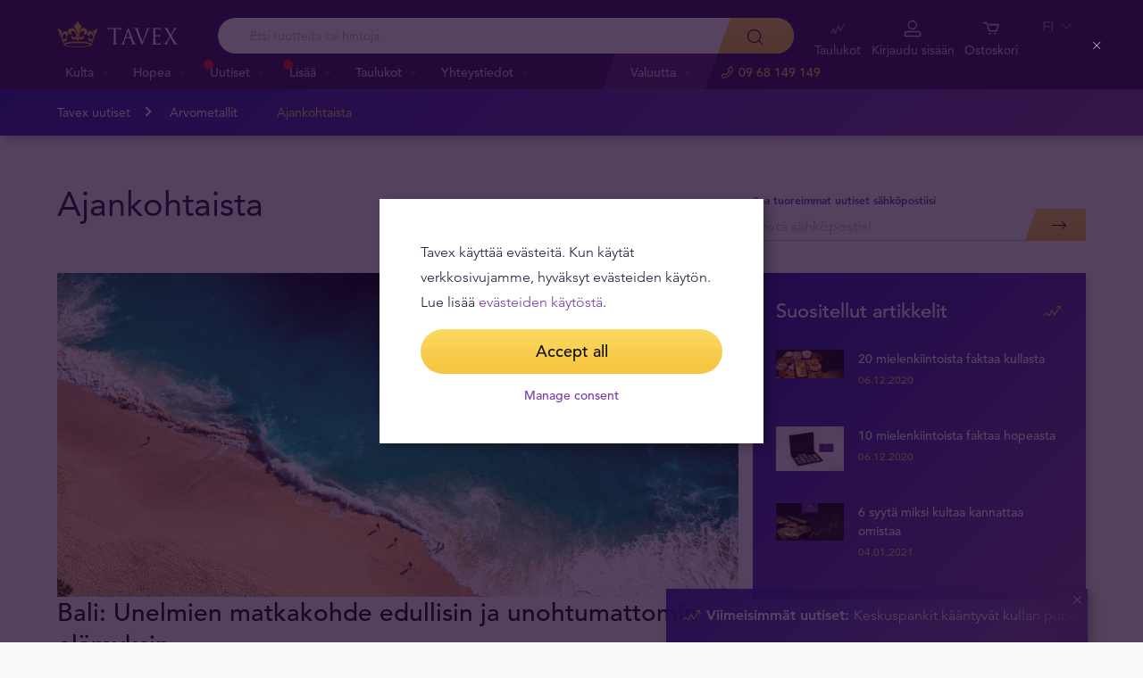

--- FILE ---
content_type: text/html; charset=UTF-8
request_url: https://tavex.fi/tavex-uutiset/ajankohtaista/
body_size: 19286
content:
<!DOCTYPE html>
<html class="no-js" lang="fi">
<head>
    <meta charset="utf-8">
    <meta name="viewport" content="width=device-width, initial-scale=1">
    <meta http-equiv="X-UA-Compatible" content="IE=Edge">
    <link rel="dns-prefetch" href="https://static.hotjar.com">
    <link rel="dns-prefetch" href="https://in.hotjar.com">
    <link rel="dns-prefetch" href="https://www.google-analytics.com">
    <link rel="dns-prefetch" href="https://www.googletagmanager.com">
    <link rel="dns-prefetch" href="https://media.tavid.ee">
    <link rel="dns-prefetch" href="https://www.gstatic.com">
    <link rel="apple-touch-icon" sizes="180x180" href="https://tavex.fi/wp-content/themes/tvx-facelift/inc/favicon/apple-touch-icon.png">
    <link rel="icon" type="image/png" sizes="32x32" href="https://tavex.fi/wp-content/themes/tvx-facelift/inc/favicon/favicon-32x32.png">
    <link rel="icon" type="image/png" sizes="16x16" href="https://tavex.fi/wp-content/themes/tvx-facelift/inc/favicon/favicon-16x16.png">
    <link rel="manifest" href="https://tavex.fi/wp-content/themes/tvx-facelift/inc/manifest.json">
    <link rel="mask-icon" href="https://tavex.fi/wp-content/themes/tvx-facelift/inc/favicon/safari-pinned-tab.svg" color="#5bbad5">
    <link rel="shortcut icon" href="https://tavex.fi/wp-content/themes/tvx-facelift/inc/favicon/favicon.ico">
    <meta name="msapplication-config" content="https://tavex.fi/wp-content/themes/tvx-facelift/inc/favicon/browserconfig.xml">
    <meta name="theme-color" content="#ffffff">
    <style type="text/css">
    @font-face{
        font-family:"Avenir W02";
        src:url("https://tavex.fi/wp-content/themes/tvx-facelift/inc/fonts/9251e78a-dec6-4eae-b2ef-978078607d9e.eot?#iefix");
        src:url("https://tavex.fi/wp-content/themes/tvx-facelift/inc/fonts/9251e78a-dec6-4eae-b2ef-978078607d9e.eot?#iefix") format("eot"),
            url("https://tavex.fi/wp-content/themes/tvx-facelift/inc/fonts/1c557856-58ec-4541-9452-7acb5ffe2c32.woff2") format("woff2"),
            url("https://tavex.fi/wp-content/themes/tvx-facelift/inc/fonts/23054762-d9a8-4fcf-8306-55423802e8e4.woff") format("woff"),
            url("https://tavex.fi/wp-content/themes/tvx-facelift/inc/fonts/c9033012-9826-4249-9537-be9d2f0c2652.ttf") format("truetype"),
            url("https://tavex.fi/wp-content/themes/tvx-facelift/inc/fonts/a4b30cfd-5216-4048-bd73-dfc0ce5daacf.svg#a4b30cfd-5216-4048-bd73-dfc0ce5daacf") format("svg");
        font-weight: 200;
        font-style: normal;
        font-display: swap;
    }
    @font-face{
        font-family:"Avenir W02";
        src:url("https://tavex.fi/wp-content/themes/tvx-facelift/inc/fonts/ebf375c1-452c-47da-aaf4-cf05c127a4cd.eot?#iefix");
        src:url("https://tavex.fi/wp-content/themes/tvx-facelift/inc/fonts/ebf375c1-452c-47da-aaf4-cf05c127a4cd.eot?#iefix") format("eot"),url("https://tavex.fi/wp-content/themes/tvx-facelift/inc/fonts/46d9ac88-dbbb-4a0e-afa2-aa57045a2d12.woff2") format("woff2"),url("https://tavex.fi/wp-content/themes/tvx-facelift/inc/fonts/b28810ec-90f0-4c3f-ac0e-f47ad568fe27.woff") format("woff"),url("https://tavex.fi/wp-content/themes/tvx-facelift/inc/fonts/2c8bff81-d390-4ce5-8611-d4932e64d05d.ttf") format("truetype"),url("https://tavex.fi/wp-content/themes/tvx-facelift/inc/fonts/622a45ad-5f63-4628-87c8-e6632a3d63fc.svg#622a45ad-5f63-4628-87c8-e6632a3d63fc") format("svg");
        font-weight: 400;
        font-style: normal;
        font-display: swap;
    }
    @font-face{
        font-family:"Avenir W02";
        src:url("https://tavex.fi/wp-content/themes/tvx-facelift/inc/fonts/3cbb38b5-39f7-4266-aef2-c1d76a430661.eot?#iefix");
        src:url("https://tavex.fi/wp-content/themes/tvx-facelift/inc/fonts/3cbb38b5-39f7-4266-aef2-c1d76a430661.eot?#iefix") format("eot"),url("https://tavex.fi/wp-content/themes/tvx-facelift/inc/fonts/55b3246a-2a53-4f75-b0da-6dffde8260ad.woff2") format("woff2"),url("https://tavex.fi/wp-content/themes/tvx-facelift/inc/fonts/0614ebff-0ec3-4726-98b3-379062bb14e7.woff") format("woff"),url("https://tavex.fi/wp-content/themes/tvx-facelift/inc/fonts/7ce0560a-1399-4d97-bca7-75fc1ad7ca07.ttf") format("truetype"),url("https://tavex.fi/wp-content/themes/tvx-facelift/inc/fonts/b400c57c-9dcf-4056-9349-20f51cc82688.svg#b400c57c-9dcf-4056-9349-20f51cc82688") format("svg");
        font-weight: 500;
        font-style: normal;
        font-display: swap;
    }
    @font-face{
        font-family:"Avenir W02";
        src:url("https://tavex.fi/wp-content/themes/tvx-facelift/inc/fonts/4a5082cd-dbf3-4cc4-903d-df495de21506.eot?#iefix");
        src:url("https://tavex.fi/wp-content/themes/tvx-facelift/inc/fonts/4a5082cd-dbf3-4cc4-903d-df495de21506.eot?#iefix") format("eot"),url("https://tavex.fi/wp-content/themes/tvx-facelift/inc/fonts/21d611aa-91cd-462c-9896-b71b85d3cca9.woff2") format("woff2"),url("https://tavex.fi/wp-content/themes/tvx-facelift/inc/fonts/9594894d-c00f-4259-842f-d7991a3af9ee.woff") format("woff"),url("https://tavex.fi/wp-content/themes/tvx-facelift/inc/fonts/e5f40243-1250-46a5-b1be-9cdafabc981b.ttf") format("truetype"),url("https://tavex.fi/wp-content/themes/tvx-facelift/inc/fonts/5ee62038-f47d-4df9-8bc2-ea98d94d867a.svg#5ee62038-f47d-4df9-8bc2-ea98d94d867a") format("svg");
        font-weight: 700;
        font-style: normal;
        font-display: swap;
    }
    @font-face{
        font-family:"Avenir Next W00";
        src:url("https://tavex.fi/wp-content/themes/tvx-facelift/inc/fonts/069faa0e-9913-48c4-9ef7-89a4bc080b65.eot?#iefix");
        src:url("https://tavex.fi/wp-content/themes/tvx-facelift/inc/fonts/069faa0e-9913-48c4-9ef7-89a4bc080b65.eot?#iefix") format("eot"),url("https://tavex.fi/wp-content/themes/tvx-facelift/inc/fonts/7db1f672-3a8f-4d19-9c49-7f61aed450b5.woff2") format("woff2"),url("https://tavex.fi/wp-content/themes/tvx-facelift/inc/fonts/4ab86b35-c0c2-42b5-98ad-4b6eba66b197.woff") format("woff"),url("https://tavex.fi/wp-content/themes/tvx-facelift/inc/fonts/276b3566-1c3b-4bc1-8915-15314f091f29.ttf") format("truetype"),url("https://tavex.fi/wp-content/themes/tvx-facelift/inc/fonts/5d02f5f4-46e7-453a-aef9-3e7106d7bb68.svg#5d02f5f4-46e7-453a-aef9-3e7106d7bb68") format("svg");
        font-weight: 200;
        font-style: normal;
        font-display: swap;
    }
    @font-face{
        font-family:"Avenir Next W00";
        src:url("https://tavex.fi/wp-content/themes/tvx-facelift/inc/fonts/fbf4298d-ef75-419c-b615-47f209a48ed2.eot?#iefix");
        src:url("https://tavex.fi/wp-content/themes/tvx-facelift/inc/fonts/fbf4298d-ef75-419c-b615-47f209a48ed2.eot?#iefix") format("eot"),url("https://tavex.fi/wp-content/themes/tvx-facelift/inc/fonts/40d36b4a-60c6-460a-bf43-4c948c23563e.woff2") format("woff2"),url("https://tavex.fi/wp-content/themes/tvx-facelift/inc/fonts/45b78f45-e639-4836-8612-e0892e120f14.woff") format("woff"),url("https://tavex.fi/wp-content/themes/tvx-facelift/inc/fonts/cbc021cc-b96f-4c82-ba0d-59cb0b7449c0.ttf") format("truetype"),url("https://tavex.fi/wp-content/themes/tvx-facelift/inc/fonts/c6778bcf-ca82-4a86-8a5f-08b70c9a71fd.svg#c6778bcf-ca82-4a86-8a5f-08b70c9a71fd") format("svg");
        font-weight: 700;
        font-style: normal;
        font-display: swap;
    }
    @font-face{
        font-family:"Trajan W08";
        src:url("https://tavex.fi/wp-content/themes/tvx-facelift/inc/fonts/b1ea5371-054f-484d-aa42-a79997cd4e21.eot?#iefix");
        src:url("https://tavex.fi/wp-content/themes/tvx-facelift/inc/fonts/b1ea5371-054f-484d-aa42-a79997cd4e21.eot?#iefix") format("eot"),url("https://tavex.fi/wp-content/themes/tvx-facelift/inc/fonts/5d1b6630-25f6-4064-9af1-ed6826e12e8c.woff2") format("woff2"),url("https://tavex.fi/wp-content/themes/tvx-facelift/inc/fonts/2649890f-ced1-4b53-9a01-4ce5a76159a6.woff") format("woff"),url("https://tavex.fi/wp-content/themes/tvx-facelift/inc/fonts/b66b7a48-c18d-4214-8f34-27f14538f51f.ttf") format("truetype"),url("https://tavex.fi/wp-content/themes/tvx-facelift/inc/fonts/083f0ff8-1ce1-4e64-bb92-478df522f370.svg#083f0ff8-1ce1-4e64-bb92-478df522f370") format("svg");
        font-weight: 400;
        font-style: normal;
        font-display: swap;
    }
    .h-hidden {
        display: none !important;
    }
    </style>

            <meta name='robots' content='index, follow, max-image-preview:large, max-snippet:-1, max-video-preview:-1' />
	<style>img:is([sizes="auto" i], [sizes^="auto," i]) { contain-intrinsic-size: 3000px 1500px }</style>
	
	<!-- This site is optimized with the Yoast SEO plugin v25.6 - https://yoast.com/wordpress/plugins/seo/ -->
	<title>Ajankohtaista Archives - Tavex - Valuutta, Kulta, Hopea</title>
	<link rel="canonical" href="https://tavex.fi/category/ajankohtaista/" />
	<link rel="next" href="https://tavex.fi/category/ajankohtaista/page/2/" />
	<meta property="og:locale" content="fi_FI" />
	<meta property="og:type" content="article" />
	<meta property="og:title" content="Ajankohtaista Archives - Tavex - Valuutta, Kulta, Hopea" />
	<meta property="og:url" content="https://tavex.fi/category/ajankohtaista/" />
	<meta property="og:site_name" content="Tavex - Valuutta, Kulta, Hopea" />
	<meta name="twitter:card" content="summary_large_image" />
	<!-- / Yoast SEO plugin. -->


<link rel='dns-prefetch' href='//www.google.com' />
<style id='global-styles-inline-css' type='text/css'>
:root{--wp--preset--aspect-ratio--square: 1;--wp--preset--aspect-ratio--4-3: 4/3;--wp--preset--aspect-ratio--3-4: 3/4;--wp--preset--aspect-ratio--3-2: 3/2;--wp--preset--aspect-ratio--2-3: 2/3;--wp--preset--aspect-ratio--16-9: 16/9;--wp--preset--aspect-ratio--9-16: 9/16;--wp--preset--color--black: #000000;--wp--preset--color--cyan-bluish-gray: #abb8c3;--wp--preset--color--white: #ffffff;--wp--preset--color--pale-pink: #f78da7;--wp--preset--color--vivid-red: #cf2e2e;--wp--preset--color--luminous-vivid-orange: #ff6900;--wp--preset--color--luminous-vivid-amber: #fcb900;--wp--preset--color--light-green-cyan: #7bdcb5;--wp--preset--color--vivid-green-cyan: #00d084;--wp--preset--color--pale-cyan-blue: #8ed1fc;--wp--preset--color--vivid-cyan-blue: #0693e3;--wp--preset--color--vivid-purple: #9b51e0;--wp--preset--gradient--vivid-cyan-blue-to-vivid-purple: linear-gradient(135deg,rgba(6,147,227,1) 0%,rgb(155,81,224) 100%);--wp--preset--gradient--light-green-cyan-to-vivid-green-cyan: linear-gradient(135deg,rgb(122,220,180) 0%,rgb(0,208,130) 100%);--wp--preset--gradient--luminous-vivid-amber-to-luminous-vivid-orange: linear-gradient(135deg,rgba(252,185,0,1) 0%,rgba(255,105,0,1) 100%);--wp--preset--gradient--luminous-vivid-orange-to-vivid-red: linear-gradient(135deg,rgba(255,105,0,1) 0%,rgb(207,46,46) 100%);--wp--preset--gradient--very-light-gray-to-cyan-bluish-gray: linear-gradient(135deg,rgb(238,238,238) 0%,rgb(169,184,195) 100%);--wp--preset--gradient--cool-to-warm-spectrum: linear-gradient(135deg,rgb(74,234,220) 0%,rgb(151,120,209) 20%,rgb(207,42,186) 40%,rgb(238,44,130) 60%,rgb(251,105,98) 80%,rgb(254,248,76) 100%);--wp--preset--gradient--blush-light-purple: linear-gradient(135deg,rgb(255,206,236) 0%,rgb(152,150,240) 100%);--wp--preset--gradient--blush-bordeaux: linear-gradient(135deg,rgb(254,205,165) 0%,rgb(254,45,45) 50%,rgb(107,0,62) 100%);--wp--preset--gradient--luminous-dusk: linear-gradient(135deg,rgb(255,203,112) 0%,rgb(199,81,192) 50%,rgb(65,88,208) 100%);--wp--preset--gradient--pale-ocean: linear-gradient(135deg,rgb(255,245,203) 0%,rgb(182,227,212) 50%,rgb(51,167,181) 100%);--wp--preset--gradient--electric-grass: linear-gradient(135deg,rgb(202,248,128) 0%,rgb(113,206,126) 100%);--wp--preset--gradient--midnight: linear-gradient(135deg,rgb(2,3,129) 0%,rgb(40,116,252) 100%);--wp--preset--font-size--small: 13px;--wp--preset--font-size--medium: 20px;--wp--preset--font-size--large: 36px;--wp--preset--font-size--x-large: 42px;--wp--preset--spacing--20: 0.44rem;--wp--preset--spacing--30: 0.67rem;--wp--preset--spacing--40: 1rem;--wp--preset--spacing--50: 1.5rem;--wp--preset--spacing--60: 2.25rem;--wp--preset--spacing--70: 3.38rem;--wp--preset--spacing--80: 5.06rem;--wp--preset--shadow--natural: 6px 6px 9px rgba(0, 0, 0, 0.2);--wp--preset--shadow--deep: 12px 12px 50px rgba(0, 0, 0, 0.4);--wp--preset--shadow--sharp: 6px 6px 0px rgba(0, 0, 0, 0.2);--wp--preset--shadow--outlined: 6px 6px 0px -3px rgba(255, 255, 255, 1), 6px 6px rgba(0, 0, 0, 1);--wp--preset--shadow--crisp: 6px 6px 0px rgba(0, 0, 0, 1);}:where(.is-layout-flex){gap: 0.5em;}:where(.is-layout-grid){gap: 0.5em;}body .is-layout-flex{display: flex;}.is-layout-flex{flex-wrap: wrap;align-items: center;}.is-layout-flex > :is(*, div){margin: 0;}body .is-layout-grid{display: grid;}.is-layout-grid > :is(*, div){margin: 0;}:where(.wp-block-columns.is-layout-flex){gap: 2em;}:where(.wp-block-columns.is-layout-grid){gap: 2em;}:where(.wp-block-post-template.is-layout-flex){gap: 1.25em;}:where(.wp-block-post-template.is-layout-grid){gap: 1.25em;}.has-black-color{color: var(--wp--preset--color--black) !important;}.has-cyan-bluish-gray-color{color: var(--wp--preset--color--cyan-bluish-gray) !important;}.has-white-color{color: var(--wp--preset--color--white) !important;}.has-pale-pink-color{color: var(--wp--preset--color--pale-pink) !important;}.has-vivid-red-color{color: var(--wp--preset--color--vivid-red) !important;}.has-luminous-vivid-orange-color{color: var(--wp--preset--color--luminous-vivid-orange) !important;}.has-luminous-vivid-amber-color{color: var(--wp--preset--color--luminous-vivid-amber) !important;}.has-light-green-cyan-color{color: var(--wp--preset--color--light-green-cyan) !important;}.has-vivid-green-cyan-color{color: var(--wp--preset--color--vivid-green-cyan) !important;}.has-pale-cyan-blue-color{color: var(--wp--preset--color--pale-cyan-blue) !important;}.has-vivid-cyan-blue-color{color: var(--wp--preset--color--vivid-cyan-blue) !important;}.has-vivid-purple-color{color: var(--wp--preset--color--vivid-purple) !important;}.has-black-background-color{background-color: var(--wp--preset--color--black) !important;}.has-cyan-bluish-gray-background-color{background-color: var(--wp--preset--color--cyan-bluish-gray) !important;}.has-white-background-color{background-color: var(--wp--preset--color--white) !important;}.has-pale-pink-background-color{background-color: var(--wp--preset--color--pale-pink) !important;}.has-vivid-red-background-color{background-color: var(--wp--preset--color--vivid-red) !important;}.has-luminous-vivid-orange-background-color{background-color: var(--wp--preset--color--luminous-vivid-orange) !important;}.has-luminous-vivid-amber-background-color{background-color: var(--wp--preset--color--luminous-vivid-amber) !important;}.has-light-green-cyan-background-color{background-color: var(--wp--preset--color--light-green-cyan) !important;}.has-vivid-green-cyan-background-color{background-color: var(--wp--preset--color--vivid-green-cyan) !important;}.has-pale-cyan-blue-background-color{background-color: var(--wp--preset--color--pale-cyan-blue) !important;}.has-vivid-cyan-blue-background-color{background-color: var(--wp--preset--color--vivid-cyan-blue) !important;}.has-vivid-purple-background-color{background-color: var(--wp--preset--color--vivid-purple) !important;}.has-black-border-color{border-color: var(--wp--preset--color--black) !important;}.has-cyan-bluish-gray-border-color{border-color: var(--wp--preset--color--cyan-bluish-gray) !important;}.has-white-border-color{border-color: var(--wp--preset--color--white) !important;}.has-pale-pink-border-color{border-color: var(--wp--preset--color--pale-pink) !important;}.has-vivid-red-border-color{border-color: var(--wp--preset--color--vivid-red) !important;}.has-luminous-vivid-orange-border-color{border-color: var(--wp--preset--color--luminous-vivid-orange) !important;}.has-luminous-vivid-amber-border-color{border-color: var(--wp--preset--color--luminous-vivid-amber) !important;}.has-light-green-cyan-border-color{border-color: var(--wp--preset--color--light-green-cyan) !important;}.has-vivid-green-cyan-border-color{border-color: var(--wp--preset--color--vivid-green-cyan) !important;}.has-pale-cyan-blue-border-color{border-color: var(--wp--preset--color--pale-cyan-blue) !important;}.has-vivid-cyan-blue-border-color{border-color: var(--wp--preset--color--vivid-cyan-blue) !important;}.has-vivid-purple-border-color{border-color: var(--wp--preset--color--vivid-purple) !important;}.has-vivid-cyan-blue-to-vivid-purple-gradient-background{background: var(--wp--preset--gradient--vivid-cyan-blue-to-vivid-purple) !important;}.has-light-green-cyan-to-vivid-green-cyan-gradient-background{background: var(--wp--preset--gradient--light-green-cyan-to-vivid-green-cyan) !important;}.has-luminous-vivid-amber-to-luminous-vivid-orange-gradient-background{background: var(--wp--preset--gradient--luminous-vivid-amber-to-luminous-vivid-orange) !important;}.has-luminous-vivid-orange-to-vivid-red-gradient-background{background: var(--wp--preset--gradient--luminous-vivid-orange-to-vivid-red) !important;}.has-very-light-gray-to-cyan-bluish-gray-gradient-background{background: var(--wp--preset--gradient--very-light-gray-to-cyan-bluish-gray) !important;}.has-cool-to-warm-spectrum-gradient-background{background: var(--wp--preset--gradient--cool-to-warm-spectrum) !important;}.has-blush-light-purple-gradient-background{background: var(--wp--preset--gradient--blush-light-purple) !important;}.has-blush-bordeaux-gradient-background{background: var(--wp--preset--gradient--blush-bordeaux) !important;}.has-luminous-dusk-gradient-background{background: var(--wp--preset--gradient--luminous-dusk) !important;}.has-pale-ocean-gradient-background{background: var(--wp--preset--gradient--pale-ocean) !important;}.has-electric-grass-gradient-background{background: var(--wp--preset--gradient--electric-grass) !important;}.has-midnight-gradient-background{background: var(--wp--preset--gradient--midnight) !important;}.has-small-font-size{font-size: var(--wp--preset--font-size--small) !important;}.has-medium-font-size{font-size: var(--wp--preset--font-size--medium) !important;}.has-large-font-size{font-size: var(--wp--preset--font-size--large) !important;}.has-x-large-font-size{font-size: var(--wp--preset--font-size--x-large) !important;}
:where(.wp-block-post-template.is-layout-flex){gap: 1.25em;}:where(.wp-block-post-template.is-layout-grid){gap: 1.25em;}
:where(.wp-block-columns.is-layout-flex){gap: 2em;}:where(.wp-block-columns.is-layout-grid){gap: 2em;}
:root :where(.wp-block-pullquote){font-size: 1.5em;line-height: 1.6;}
</style>
<link rel='preload' as='style' onload="this.onload=null;this.rel='stylesheet'" id='google_business_reviews_rating_wp_css' href='https://tavex.fi/wp-content/plugins/g-business-reviews-rating/wp/css/css.css' type='text/css' media='all' /><link rel='stylesheet' id='global-css' href='https://tavex.fi/wp-content/themes/tvx-facelift/inc/css/global.25.16.0.min.css?v=25.16.0' type='text/css' media='all' />
<meta name="generator" content="performant-translations 1.2.0">
<script type="application/ld+json">{"@context":"https:\/\/schema.org","@type":"BreadcrumbList","itemListElement":[{"@type":"ListItem","position":1,"name":"Koti","item":"https:\/\/tavex.fi"},{"@type":"ListItem","position":2,"name":"Tavex uutiset","item":"https:\/\/tavex.fi\/tavex-uutiset\/"}]}</script><meta name="verify-paysera" content="e604767af3c86acbd687a2d74cd9752b"><style type="text/css">.broken_link, a.broken_link {
	text-decoration: line-through;
}</style><!-- Google Tag Manager --><script>(function(w,d,s,l,i){w[l]=w[l]||[];w[l].push({'gtm.start':
new Date().getTime(),event:'gtm.js'});var f=d.getElementsByTagName(s)[0],
j=d.createElement(s),dl=l!='dataLayer'?'&l='+l:'';j.async=true;j.src=
'https://www.googletagmanager.com/gtm.js?id='+i+dl;f.parentNode.insertBefore(j,f);
})(window,document,'script','dataLayer','GTM-TWH4T4X');</script><!-- End Google Tag Manager -->		<style type="text/css" id="wp-custom-css">
			.v-screen__product .product__stock {
    display: none;
}
.grecaptcha-badge {
	visibility: hidden;
}		</style>
		
    
        <style>
        html {
            margin-top: 0 !important;
        }
    </style>
</head>
<body class="archive category category-ajankohtaista category-218 wp-theme-tvx-facelift preload ">
    <div class="h-canvas">
                    <div class="h-overlay"></div>
<a href="https://tavex.fi/vertaa/" class="button__compare button__compare--fab js-compare-button h-hidden-lg" style="display: none;" >
    <span class="button__compare-value js-content-button-amount"></span>
    <svg class="icon button__compare-icon"><use xlink:href="https://tavex.fi/wp-content/themes/tvx-facelift/inc/svg/global.25.16.0.svg#compare"></use></svg>
</a>
<header class="header js-menu --v2 header--FI">
            




<div class="h-hidden" id="cookie-initial-modal">
    <div class="modaal__content">
                                <div class="text">
                                <p class="modaal__title-text cookie-initial__text"><p>Tavex käyttää evästeitä. Kun käytät verkkosivujamme, hyväksyt evästeiden käytön. Lue lisää <a rel="noopener" href="/evasteet/" target="_blank">evästeiden käytöstä</a>.</p>
</p>
    <form class="form-group cookie-initial__inner">
        <div class="form-group__row">
            <a href="#"  class="button button--block js-cookie-policy-agree" >
    <span class="button__inner">
        Accept all        <i class="button__bubble"></i>
    </span>
</a>
        </div>
        <div class="form-group__row">
            <a href="#cookie-modal"  class="button button--naked button--white button--inline js-modaal js-initial-cookies-modaal-manage" data-custom-class="modaal--split modaal--small-title" >
    <span class="button__inner">
        Manage consent        <i class="button__bubble"></i>
    </span>
</a>
        </div>
    </form>

                    </div>
                    </div><!-- /.modaal__content -->
</div><!-- /div -->

<div class="h-hidden" id="cookie-modal">
    <div class="modaal__content">
                <div class="grid grid--no-gutter grid--equalheight">
                        <div class="grid__col--md-6 modaal__body">
                <div class="modaal__content-inner modaal__content-inner--primary">
                                                                                        <p class="modaal__title-text">Please select what cookies you allow us to use</p>
    <form class="form-group js-cookie-consent-form">
        <div class="form-group__row">
            <div class="form-check form-check--large">
    <input
        type="checkbox"
          id="cookie-consent-necessary"           name="necessary"         value=""
        
        class="form-check__input"
         checked="checked"                 disabled="disabled"     >
    <label for="cookie-consent-necessary" class="form-check__label">    Necessary</label>
    <div class="form-check__bubble"></div>
</div>
        </div>
        <div class="form-group__row">
            <div class="form-check form-check--large">
    <input
        type="checkbox"
          id="cookie-consent-preference"           name="preference"         value=""
        
        class="form-check__input"
                            >
    <label for="cookie-consent-preference" class="form-check__label">    Preference</label>
    <div class="form-check__bubble"></div>
</div>
        </div>
        <div class="form-group__row">
            <div class="form-check form-check--large">
    <input
        type="checkbox"
          id="cookie-consent-marketing"           name="marketing"         value=""
        
        class="form-check__input"
                            >
    <label for="cookie-consent-marketing" class="form-check__label">    Marketing</label>
    <div class="form-check__bubble"></div>
</div>
        </div>
        <div class="form-group__row">
            <div class="form-check form-check--large">
    <input
        type="checkbox"
          id="cookie-consent-statistic"           name="statistic"         value=""
        
        class="form-check__input"
                            >
    <label for="cookie-consent-statistic" class="form-check__label">    Statistic</label>
    <div class="form-check__bubble"></div>
</div>
        </div>
        <div class="form-group__row">
            <a href="#"  class="button button--block js-cookie-policy-agree" >
    <span class="button__inner">
        Accept all        <i class="button__bubble"></i>
    </span>
</a>
        </div>
        <div class="form-group__row">
            <a href="#"  class="button button--block button--large button--purple js-cookie-save-preferences" >
    <span class="button__inner">
        Save all preferences        <i class="button__bubble"></i>
    </span>
</a>
        </div>
    </form>

                </div>
            </div>
            <div class="grid__col--md-6 modaal__body">
                <div class="modaal__content-inner modaal__content-inner--secondary">
                        More info in our cookie policy page
    <a href="#cookie-explanation"  class="button button--naked button--white button--inline button--cookie-explain js-modaal js-cookie-call-explanation" data-custom-class="modaal--large cookie-explanation" >
    <span class="button__inner">
        Explain cookies        <i class="button__bubble"></i>
    </span>
</a>

                </div>
            </div>
        </div>
            </div><!-- /.modaal__content -->
</div><!-- /div -->

<div class="h-hidden" id="cookie-explanation">
    <div class="modaal__content">
                <div class="h2 modaal__title">Cookie usage</div>                <div class="text">
                                <div class="text editor">
        
    </div>
    <div class="accordion  js-filter-search-group">
                <div class="accordion__item js-accordion" id="cookies-accordion-necessary">
            <a href="#cookies-accordion-necessary" class="accordion__header js-accordion-control" data-status="" data-invested="" data-current="">
                <div class="accordion__title">Necessary</div>
            </a>
            <div class="accordion__content js-accordion-content">
                <div class="accordion__inner">
                    <div class="text editor">
                        <table class="table">
                            <thead>
                            <tr>
                                <th>Cookie name</th>
                                <th>Cookie description</th>
                                <th>Cookie duration</th>
                            </tr>
                            </thead>
                            <tbody>
                                                            <tr>
                                    <td>tavex_cookie_consent</td>
                                    <td>Stores cookie consent options selected</td>
                                    <td>60 weeks</td>
                                </tr>
                                                            <tr>
                                    <td>tavex_customer</td>
                                    <td>Tavex customer ID</td>
                                    <td>30 days</td>
                                </tr>
                                                            <tr>
                                    <td>wp-wpml_current_language</td>
                                    <td>Stores selected language</td>
                                    <td>1 day</td>
                                </tr>
                                                            <tr>
                                    <td>AWSALB</td>
                                    <td>AWS ALB sticky session cookie</td>
                                    <td>6 days</td>
                                </tr>
                                                            <tr>
                                    <td>AWSALBCORS</td>
                                    <td>AWS ALB sticky session cookie</td>
                                    <td>6 days</td>
                                </tr>
                                                            <tr>
                                    <td>NO_CACHE</td>
                                    <td>Used to disable page caching</td>
                                    <td>1 day</td>
                                </tr>
                                                            <tr>
                                    <td>PHPSESSID</td>
                                    <td>Identifier for PHP session</td>
                                    <td>Session</td>
                                </tr>
                                                            <tr>
                                    <td>latest_news</td>
                                    <td>Helps to keep notifications relevant by storing the latest news shown</td>
                                    <td>29 days</td>
                                </tr>
                                                            <tr>
                                    <td>latest_news_flash</td>
                                    <td>Helps to keep notifications relevant by storing the latest news shown</td>
                                    <td>29 days</td>
                                </tr>
                                                            <tr>
                                    <td>tavex_recently_viewed_products</td>
                                    <td>List of recently viewed products</td>
                                    <td>1 day</td>
                                </tr>
                                                            <tr>
                                    <td>tavex_compare_amount</td>
                                    <td>Number of items in product comparison view</td>
                                    <td>1 day</td>
                                </tr>
                                                        </tbody>
                        </table>
                    </div>
                </div>
            </div>
        </div>
                        <div class="accordion__item js-accordion" id="cookies-accordion-preference">
            <a href="#cookies-accordion-preference" class="accordion__header js-accordion-control" data-status="" data-invested="" data-current="">
                <div class="accordion__title">Preference</div>
            </a>
            <div class="accordion__content js-accordion-content">
                <div class="accordion__inner">
                    <div class="text editor">
                        <table class="table">
                            <thead>
                            <tr>
                                <th>Cookie name</th>
                                <th>Cookie description</th>
                                <th>Cookie duration</th>
                            </tr>
                            </thead>
                            <tbody>
                                                            <tr>
                                    <td>chart-widget-tab-*-*-*</td>
                                    <td>Remembers last chart options (i.e currency, time period, etc)</td>
                                    <td>29 days</td>
                                </tr>
                                                            <tr>
                                    <td>archive_layout</td>
                                    <td>Stores selected product layout on category pages</td>
                                    <td>1 day</td>
                                </tr>
                                                        </tbody>
                        </table>
                    </div>
                </div>
            </div>
        </div>
                        <div class="accordion__item js-accordion js-filter-search-row  " id="cookies-accordion-marketing">
            <a href="#cookies-accordion-marketing" class="accordion__header js-accordion-control" data-status="" data-invested="" data-current="">
                <div class="accordion__title">Marketing</div>
            </a>
            <div class="accordion__content js-accordion-content">
                <div class="accordion__inner">
                    <div class="text editor">
                        <table class="table">
                            <thead>
                            <tr>
                                <th>Cookie name</th>
                                <th>Cookie description</th>
                                <th>Cookie duration</th>
                            </tr>
                            </thead>
                            <tbody>
                                                            <tr>
                                    <td>cartstack.com-*</td>
                                    <td>Used for tracking abandoned shopping carts</td>
                                    <td>1 year</td>
                                </tr>
                                                            <tr>
                                    <td>_omappvp</td>
                                    <td>Used by OptinMonster for determining new vs. returning visitors. Expires in 11 years</td>
                                    <td>11 years</td>
                                </tr>
                                                            <tr>
                                    <td>_omappvs</td>
                                    <td>Used by OptinMonster for determining when a new visitor becomes a returning visitor</td>
                                    <td>Session</td>
                                </tr>
                                                            <tr>
                                    <td>om*</td>
                                    <td>Used by OptinMonster to track interactions with campaigns</td>
                                    <td>Persistent</td>
                                </tr>
                                                        </tbody>
                        </table>
                    </div>
                </div>
            </div>
        </div>
                        <div class="accordion__item js-accordion js-filter-search-row  " id="cookies-accordion-statistic">
            <a href="#cookies-accordion-statistic" class="accordion__header js-accordion-control" data-status="" data-invested="" data-current="">
                <div class="accordion__title">Statistic</div>
            </a>
            <div class="accordion__content js-accordion-content">
                <div class="accordion__inner">
                    <div class="text editor">
                        <table class="table">
                            <thead>
                            <tr>
                                <th>Cookie name</th>
                                <th>Cookie description</th>
                                <th>Cookie duration</th>
                            </tr>
                            </thead>
                            <tbody>
                                                            <tr>
                                    <td>_ga</td>
                                    <td>Used to distinguish users</td>
                                    <td>2 years</td>
                                </tr>
                                                            <tr>
                                    <td>_gid</td>
                                    <td>Used to distinguish users</td>
                                    <td>24 hours</td>
                                </tr>
                                                            <tr>
                                    <td>_ga_*</td>
                                    <td>Used to persist session state</td>
                                    <td>2 years</td>
                                </tr>
                                                            <tr>
                                    <td>_gac_*</td>
                                    <td>Contains campaign related information</td>
                                    <td>90 days</td>
                                </tr>
                                                            <tr>
                                    <td>_gat_gtag_*</td>
                                    <td>Used to throttle request rate</td>
                                    <td>1 minute</td>
                                </tr>
                                                            <tr>
                                    <td>_fbc</td>
                                    <td>Facebook advertisement cookie</td>
                                    <td>2 years</td>
                                </tr>
                                                            <tr>
                                    <td>_fbp</td>
                                    <td>Facebook cookie for distinguishing unique users</td>
                                    <td>2 years</td>
                                </tr>
                                                        </tbody>
                        </table>
                    </div>
                </div>
            </div>
        </div>
            </div>

                    </div>
                    </div><!-- /.modaal__content -->
</div><!-- /div -->
            <div class="header__inner">
        <div class="header__container">
            <div class="header__logo">
                <a href="https://tavex.fi" class="logo"><img src="https://tavex.fi/wp-content/themes/tvx-facelift/inc/img/logo-tavex.svg" alt="Logo" class="logo__img"></a>
            </div>
            <!-- visible only on mobile/tablet -->
            <a href="#" class="header__nav-toggle header__nav-toggle--htx js-has-update"><span></span></a>
            <a href="#" class="header__search-toggle js-search-toggle"><svg class="icon "><use xlink:href="https://tavex.fi/wp-content/themes/tvx-facelift/inc/svg/global.25.16.0.svg#search"></use></svg>
</a>
            <div class="js-content-header-mobile-actions">
                    <a href="#auth" class="header__account-toggle js-login-redirect"><svg class="icon "><use xlink:href="https://tavex.fi/wp-content/themes/tvx-facelift/inc/svg/global.25.16.0.svg#personal-bold"></use></svg>
</a>
            </div>
            <!-- /visible only on mobile/tablet -->
            <nav class="header__nav h-clearfix">
                <div class="header__nav-label">Menu</div>
                <div class="header__lang">
                                        <form autocomplete="off">
                        <div class="form-textfield form-select form-select--search form-select--naked form-select--lang js-change-page js-lang-select">
    <div class="form-textfield__inner">
            <select
                            id="lang-select-mobile"
                                    class="form-textfield__input dropdown__search"
                                                
                                >
                        <option  value="https://tavex.fi/en/category/news-en/">EN</option>
                        <option  value="https://tavex.fi/category/ajankohtaista/" selected="selected">FI</option>
                    </select>
    
    
        </div>
</div>
                    </form>
                                    </div>
                <ul class="header__nav-wrapper">
                                        <li class="header__nav-item has-subnav ">
                        <a href="https://tavex.fi/kulta/" class="header__nav-link">Kulta</a>
                                                <ul class="megamenu">
        <li class="megamenu__col">
                <div class="h4 megamenu__title megamenu__back"><a href="https://tavex.fi/kulta/" class="megamenu__back-link"><svg class="icon megamenu__back-arrow"><use xlink:href="https://tavex.fi/wp-content/themes/tvx-facelift/inc/svg/global.25.16.0.svg#caret-left"></use></svg>
Kulta</a></div>
                <ul class="megamenu__nav h-clearfix">
                            <li class="megamenu__nav-item ">
                                            <a href="https://tavex.fi/kulta/" class="megamenu__nav-link">
                            Kulta<svg class="icon megamenu__caret-icon"><use xlink:href="https://tavex.fi/wp-content/themes/tvx-facelift/inc/svg/global.25.16.0.svg#caret-right"></use></svg>
<svg class="icon megamenu__arrow-icon"><use xlink:href="https://tavex.fi/wp-content/themes/tvx-facelift/inc/svg/global.25.16.0.svg#arrow-right"></use></svg>
                        </a>
                                    </li>
                            <li class="megamenu__nav-item ">
                                            <a href="https://tavex.fi/hinnasto/" class="megamenu__nav-link">
                            Kultatuotteiden hinnasto<svg class="icon megamenu__caret-icon"><use xlink:href="https://tavex.fi/wp-content/themes/tvx-facelift/inc/svg/global.25.16.0.svg#caret-right"></use></svg>
<svg class="icon megamenu__arrow-icon"><use xlink:href="https://tavex.fi/wp-content/themes/tvx-facelift/inc/svg/global.25.16.0.svg#arrow-right"></use></svg>
                        </a>
                                    </li>
                            <li class="megamenu__nav-item ">
                                            <a href="https://tavex.fi/kulta/kultakolikot/" class="megamenu__nav-link">
                            Kultakolikot<svg class="icon megamenu__caret-icon"><use xlink:href="https://tavex.fi/wp-content/themes/tvx-facelift/inc/svg/global.25.16.0.svg#caret-right"></use></svg>
<svg class="icon megamenu__arrow-icon"><use xlink:href="https://tavex.fi/wp-content/themes/tvx-facelift/inc/svg/global.25.16.0.svg#arrow-right"></use></svg>
                        </a>
                                    </li>
                            <li class="megamenu__nav-item ">
                                            <a href="https://tavex.fi/kulta/historialliset-kolikot/" class="megamenu__nav-link">
                            Historialliset kolikot<svg class="icon megamenu__caret-icon"><use xlink:href="https://tavex.fi/wp-content/themes/tvx-facelift/inc/svg/global.25.16.0.svg#caret-right"></use></svg>
<svg class="icon megamenu__arrow-icon"><use xlink:href="https://tavex.fi/wp-content/themes/tvx-facelift/inc/svg/global.25.16.0.svg#arrow-right"></use></svg>
                        </a>
                                    </li>
                            <li class="megamenu__nav-item ">
                                            <a href="https://tavex.fi/kulta/kultalaatat/" class="megamenu__nav-link">
                            Kultalaatat<svg class="icon megamenu__caret-icon"><use xlink:href="https://tavex.fi/wp-content/themes/tvx-facelift/inc/svg/global.25.16.0.svg#caret-right"></use></svg>
<svg class="icon megamenu__arrow-icon"><use xlink:href="https://tavex.fi/wp-content/themes/tvx-facelift/inc/svg/global.25.16.0.svg#arrow-right"></use></svg>
                        </a>
                                    </li>
                            <li class="megamenu__nav-item ">
                                            <a href="https://tavex.fi/kulta/sijoituspaketit/" class="megamenu__nav-link">
                            Sijoituspaketit<svg class="icon megamenu__caret-icon"><use xlink:href="https://tavex.fi/wp-content/themes/tvx-facelift/inc/svg/global.25.16.0.svg#caret-right"></use></svg>
<svg class="icon megamenu__arrow-icon"><use xlink:href="https://tavex.fi/wp-content/themes/tvx-facelift/inc/svg/global.25.16.0.svg#arrow-right"></use></svg>
                        </a>
                                    </li>
                            <li class="megamenu__nav-item ">
                                            <a href="https://tavex.fi/kulta/lahjaideat/" class="megamenu__nav-link">
                            Lahjaideat<svg class="icon megamenu__caret-icon"><use xlink:href="https://tavex.fi/wp-content/themes/tvx-facelift/inc/svg/global.25.16.0.svg#caret-right"></use></svg>
<svg class="icon megamenu__arrow-icon"><use xlink:href="https://tavex.fi/wp-content/themes/tvx-facelift/inc/svg/global.25.16.0.svg#arrow-right"></use></svg>
                        </a>
                                    </li>
                            <li class="megamenu__nav-item ">
                                            <a href="https://tavex.fi/tuote/lahjapakkaukset/" class="megamenu__nav-link">
                            Lahjapakkaukset<svg class="icon megamenu__caret-icon"><use xlink:href="https://tavex.fi/wp-content/themes/tvx-facelift/inc/svg/global.25.16.0.svg#caret-right"></use></svg>
<svg class="icon megamenu__arrow-icon"><use xlink:href="https://tavex.fi/wp-content/themes/tvx-facelift/inc/svg/global.25.16.0.svg#arrow-right"></use></svg>
                        </a>
                                    </li>
                            <li class="megamenu__nav-item ">
                                            <a href="https://tavex.fi/myy-kultaa-tai-hopeaa-tavexille/" class="megamenu__nav-link">
                            Myy kultaa tai hopeaa Tavexille<svg class="icon megamenu__caret-icon"><use xlink:href="https://tavex.fi/wp-content/themes/tvx-facelift/inc/svg/global.25.16.0.svg#caret-right"></use></svg>
<svg class="icon megamenu__arrow-icon"><use xlink:href="https://tavex.fi/wp-content/themes/tvx-facelift/inc/svg/global.25.16.0.svg#arrow-right"></use></svg>
                        </a>
                                    </li>
                            <li class="megamenu__nav-item ">
                                            <a href="https://tavex.fi/vertaa/" class="megamenu__nav-link">
                            Vertaa tuotteita<svg class="icon megamenu__caret-icon"><use xlink:href="https://tavex.fi/wp-content/themes/tvx-facelift/inc/svg/global.25.16.0.svg#caret-right"></use></svg>
<svg class="icon megamenu__arrow-icon"><use xlink:href="https://tavex.fi/wp-content/themes/tvx-facelift/inc/svg/global.25.16.0.svg#arrow-right"></use></svg>
                        </a>
                                    </li>
                            <li class="megamenu__nav-item ">
                                            <a href="https://tavex.fi/tavex-tili/" class="megamenu__nav-link">
                            Tavex-tili<svg class="icon megamenu__caret-icon"><use xlink:href="https://tavex.fi/wp-content/themes/tvx-facelift/inc/svg/global.25.16.0.svg#caret-right"></use></svg>
<svg class="icon megamenu__arrow-icon"><use xlink:href="https://tavex.fi/wp-content/themes/tvx-facelift/inc/svg/global.25.16.0.svg#arrow-right"></use></svg>
                        </a>
                                    </li>
                    </ul>
        </li>
        <li class="megamenu__col">
                <div class="h4 megamenu__title"><a href="https://tavex.fi/kulta/" rel="nofollow" class="megamenu__link">Myydyimmät<svg class="icon megamenu__arrow-icon"><use xlink:href="https://tavex.fi/wp-content/themes/tvx-facelift/inc/svg/global.25.16.0.svg#arrow-right"></use></svg>
</a></div>
                <ul class="megamenu__nav h-clearfix">
                            <li class="megamenu__nav-item  megamenu__product">
                                            <div class="product product--listing js-product" data-id="GCAuKa1oz">
    <a href="https://tavex.fi/kulta/australian-kangaroo-gold-coin-1oz/" class="product__image--link">
        <figure class="product__figure">
                        <span class="product__figure-inner">
                                    <img src="[data-uri]"
                         data-srcset="https://img.tavex.fi/v7/_product_catalog_/1-oz-australian-kangaroo-gold-coin/australian_kangaroo_nugget_1oz_gold_coin_reverse_tavex.jpg?height=80&width=80&func=cropfit 80w, https://img.tavex.fi/v7/_product_catalog_/1-oz-australian-kangaroo-gold-coin/australian_kangaroo_nugget_1oz_gold_coin_reverse_tavex.jpg?height=160&width=160&func=cropfit 160w, https://img.tavex.fi/v7/_product_catalog_/1-oz-australian-kangaroo-gold-coin/australian_kangaroo_nugget_1oz_gold_coin_reverse_tavex.jpg?height=242&width=242&func=cropfit 242w, https://img.tavex.fi/v7/_product_catalog_/1-oz-australian-kangaroo-gold-coin/australian_kangaroo_nugget_1oz_gold_coin_reverse_tavex.jpg?height=484&width=484&func=cropfit 484w"
                         alt="Kaunis Australian Kenguru kultakolikko on hyvä sijoitus" class="product__figure-img lazyload" data-sizes="auto" />
                            </span>
                </figure>
    </a>
    <div class="product__meta">
        <div class="product__meta-box">
            <a class="product__title h3" href="https://tavex.fi/kulta/australian-kangaroo-gold-coin-1oz/">
                <span class="product__title-inner">1 oz Australian Kenguru kultakolikko</span>
            </a>
                                </div>
    </div>
</div>
                                    </li>
                            <li class="megamenu__nav-item  megamenu__product">
                                            <div class="product product--listing js-product" data-id="GB100gVaM">
    <a href="https://tavex.fi/kulta/100g-valcambi-gold-bar/" class="product__image--link">
        <figure class="product__figure">
                        <span class="product__figure-inner">
                                    <img src="[data-uri]"
                         data-srcset="https://img.tavex.fi/v7/_product_catalog_/100-gram-valcambi-suisse-gold-bars/valcambi_100g_investment_gold_coin_obverse_hand.jpg?height=80&width=80&func=cropfit 80w, https://img.tavex.fi/v7/_product_catalog_/100-gram-valcambi-suisse-gold-bars/valcambi_100g_investment_gold_coin_obverse_hand.jpg?height=160&width=160&func=cropfit 160w, https://img.tavex.fi/v7/_product_catalog_/100-gram-valcambi-suisse-gold-bars/valcambi_100g_investment_gold_coin_obverse_hand.jpg?height=242&width=242&func=cropfit 242w, https://img.tavex.fi/v7/_product_catalog_/100-gram-valcambi-suisse-gold-bars/valcambi_100g_investment_gold_coin_obverse_hand.jpg?height=484&width=484&func=cropfit 484w"
                         alt="Valcambin 100 gramman kultalaatta on hyvän likviditeetin tarjoava tuote" class="product__figure-img lazyload" data-sizes="auto" />
                            </span>
                </figure>
    </a>
    <div class="product__meta">
        <div class="product__meta-box">
            <a class="product__title h3" href="https://tavex.fi/kulta/100g-valcambi-gold-bar/">
                <span class="product__title-inner">100 gramman Valcambi Suisse kultalaatta</span>
            </a>
                                </div>
    </div>
</div>
                                    </li>
                            <li class="megamenu__nav-item  megamenu__product">
                                            <div class="product product--listing js-product" data-id="GB50gVa">
    <a href="https://tavex.fi/kulta/50g-valcambi-gold-bar/" class="product__image--link">
        <figure class="product__figure">
                        <span class="product__figure-inner">
                                    <img src="[data-uri]"
                         data-srcset="https://img.tavex.fi/v7/_product_catalog_/50-gram-valcambi-suisse-gold-bars/valcambi_50g_reverse_tavex_investment_gold.jpg?height=80&width=80&func=cropfit 80w, https://img.tavex.fi/v7/_product_catalog_/50-gram-valcambi-suisse-gold-bars/valcambi_50g_reverse_tavex_investment_gold.jpg?height=160&width=160&func=cropfit 160w, https://img.tavex.fi/v7/_product_catalog_/50-gram-valcambi-suisse-gold-bars/valcambi_50g_reverse_tavex_investment_gold.jpg?height=242&width=242&func=cropfit 242w, https://img.tavex.fi/v7/_product_catalog_/50-gram-valcambi-suisse-gold-bars/valcambi_50g_reverse_tavex_investment_gold.jpg?height=484&width=484&func=cropfit 484w"
                         alt="50 gramman kultalaatan valmistaa Valcambi, Sveitsin suurin jalometallivalimo" class="product__figure-img lazyload" data-sizes="auto" />
                            </span>
                </figure>
    </a>
    <div class="product__meta">
        <div class="product__meta-box">
            <a class="product__title h3" href="https://tavex.fi/kulta/50g-valcambi-gold-bar/">
                <span class="product__title-inner">50 gramman Valcambi Suisse kultalaatta</span>
            </a>
                                </div>
    </div>
</div>
                                    </li>
                            <li class="megamenu__nav-item  megamenu__product">
                                            <div class="product product--listing js-product" data-id="GCAtPh1oz">
    <a href="https://tavex.fi/kulta/1-oz-austrian-wiener-philharmonic-gold-coin/" class="product__image--link">
        <figure class="product__figure">
                        <span class="product__figure-inner">
                                    <img src="[data-uri]"
                         data-srcset="https://img.tavex.fi/v7/_product_catalog_/1-oz-austrian-philharmonic-gold-coin/austrain_philharmoniker_1_oz_2015_investment_gold_coin_obeverse.jpg?height=80&width=80&func=cropfit 80w, https://img.tavex.fi/v7/_product_catalog_/1-oz-austrian-philharmonic-gold-coin/austrain_philharmoniker_1_oz_2015_investment_gold_coin_obeverse.jpg?height=160&width=160&func=cropfit 160w, https://img.tavex.fi/v7/_product_catalog_/1-oz-austrian-philharmonic-gold-coin/austrain_philharmoniker_1_oz_2015_investment_gold_coin_obeverse.jpg?height=242&width=242&func=cropfit 242w, https://img.tavex.fi/v7/_product_catalog_/1-oz-austrian-philharmonic-gold-coin/austrain_philharmoniker_1_oz_2015_investment_gold_coin_obeverse.jpg?height=484&width=484&func=cropfit 484w"
                         alt="Kauniit Philharmoniker sijoituskultakolikot heti varastossa" class="product__figure-img lazyload" data-sizes="auto" />
                            </span>
                </figure>
    </a>
    <div class="product__meta">
        <div class="product__meta-box">
            <a class="product__title h3" href="https://tavex.fi/kulta/1-oz-austrian-wiener-philharmonic-gold-coin/">
                <span class="product__title-inner">1 oz Itävallan Philharmoniker kultakolikko</span>
            </a>
                                </div>
    </div>
</div>
                                    </li>
                            <li class="megamenu__nav-item  megamenu__product">
                                            <div class="product product--listing js-product" data-id="GCUsEa">
    <a href="https://tavex.fi/kulta/1oz-american-eagle-gold-coin/" class="product__image--link">
        <figure class="product__figure">
                        <span class="product__figure-inner">
                                    <img src="[data-uri]"
                         data-srcset="https://img.tavex.fi/v7/_product_catalog_/1-oz-american-eagle-gold-coin/american-eagle-2024-1oz-gold-obverse.jpg?height=80&width=80&func=cropfit 80w, https://img.tavex.fi/v7/_product_catalog_/1-oz-american-eagle-gold-coin/american-eagle-2024-1oz-gold-obverse.jpg?height=160&width=160&func=cropfit 160w, https://img.tavex.fi/v7/_product_catalog_/1-oz-american-eagle-gold-coin/american-eagle-2024-1oz-gold-obverse.jpg?height=242&width=242&func=cropfit 242w, https://img.tavex.fi/v7/_product_catalog_/1-oz-american-eagle-gold-coin/american-eagle-2024-1oz-gold-obverse.jpg?height=484&width=484&func=cropfit 484w"
                         alt="1 oz American Eagle kultakolikko" class="product__figure-img lazyload" data-sizes="auto" />
                            </span>
                </figure>
    </a>
    <div class="product__meta">
        <div class="product__meta-box">
            <a class="product__title h3" href="https://tavex.fi/kulta/1oz-american-eagle-gold-coin/">
                <span class="product__title-inner">1 oz American Eagle kultakolikko</span>
            </a>
                                </div>
    </div>
</div>
                                    </li>
                            <li class="megamenu__nav-item  megamenu__product">
                                            <div class="product product--listing js-product" data-id="GCZaKr1oz">
    <a href="https://tavex.fi/kulta/1oz-south-african-krugerrand/" class="product__image--link">
        <figure class="product__figure">
                        <span class="product__figure-inner">
                                    <img src="[data-uri]"
                         data-srcset="https://img.tavex.fi/v7/_product_catalog_/1-oz-south-african-krugerrand-gold-coin/krugerrand_2015_1oz_obverse_tavex.jpg?height=80&width=80&func=cropfit 80w, https://img.tavex.fi/v7/_product_catalog_/1-oz-south-african-krugerrand-gold-coin/krugerrand_2015_1oz_obverse_tavex.jpg?height=160&width=160&func=cropfit 160w, https://img.tavex.fi/v7/_product_catalog_/1-oz-south-african-krugerrand-gold-coin/krugerrand_2015_1oz_obverse_tavex.jpg?height=242&width=242&func=cropfit 242w, https://img.tavex.fi/v7/_product_catalog_/1-oz-south-african-krugerrand-gold-coin/krugerrand_2015_1oz_obverse_tavex.jpg?height=484&width=484&func=cropfit 484w"
                         alt="Krugerrand kultakolikot ovat hyvin tunnettuja maailmanlaajuisesti vaihdettuja sijoituskultakolikoita" class="product__figure-img lazyload" data-sizes="auto" />
                            </span>
                </figure>
    </a>
    <div class="product__meta">
        <div class="product__meta-box">
            <a class="product__title h3" href="https://tavex.fi/kulta/1oz-south-african-krugerrand/">
                <span class="product__title-inner">1 oz Etelä-Afrikan Krugerrand</span>
            </a>
                                </div>
    </div>
</div>
                                    </li>
                    </ul>
        </li>
</ul>
                                            </li>
                                        <li class="header__nav-item has-subnav ">
                        <a href="https://tavex.fi/hopea/" class="header__nav-link">Hopea</a>
                                                <ul class="megamenu">
        <li class="megamenu__col">
                <div class="h4 megamenu__title megamenu__back"><a href="https://tavex.fi/hopea/" class="megamenu__back-link"><svg class="icon megamenu__back-arrow"><use xlink:href="https://tavex.fi/wp-content/themes/tvx-facelift/inc/svg/global.25.16.0.svg#caret-left"></use></svg>
Hopea</a></div>
                <ul class="megamenu__nav h-clearfix">
                            <li class="megamenu__nav-item ">
                                            <a href="https://tavex.fi/hopea/" class="megamenu__nav-link">
                            Hopea<svg class="icon megamenu__caret-icon"><use xlink:href="https://tavex.fi/wp-content/themes/tvx-facelift/inc/svg/global.25.16.0.svg#caret-right"></use></svg>
<svg class="icon megamenu__arrow-icon"><use xlink:href="https://tavex.fi/wp-content/themes/tvx-facelift/inc/svg/global.25.16.0.svg#arrow-right"></use></svg>
                        </a>
                                    </li>
                            <li class="megamenu__nav-item ">
                                            <a href="https://tavex.fi/hinnasto/?tab=Hopea" class="megamenu__nav-link">
                            Hopeatuotteiden hinnasto<svg class="icon megamenu__caret-icon"><use xlink:href="https://tavex.fi/wp-content/themes/tvx-facelift/inc/svg/global.25.16.0.svg#caret-right"></use></svg>
<svg class="icon megamenu__arrow-icon"><use xlink:href="https://tavex.fi/wp-content/themes/tvx-facelift/inc/svg/global.25.16.0.svg#arrow-right"></use></svg>
                        </a>
                                    </li>
                            <li class="megamenu__nav-item ">
                                            <a href="https://tavex.fi/hopea/hopeakolikot/" class="megamenu__nav-link">
                            Hopeakolikot<svg class="icon megamenu__caret-icon"><use xlink:href="https://tavex.fi/wp-content/themes/tvx-facelift/inc/svg/global.25.16.0.svg#caret-right"></use></svg>
<svg class="icon megamenu__arrow-icon"><use xlink:href="https://tavex.fi/wp-content/themes/tvx-facelift/inc/svg/global.25.16.0.svg#arrow-right"></use></svg>
                        </a>
                                    </li>
                            <li class="megamenu__nav-item ">
                                            <a href="https://tavex.fi/hopea/hopealaatat/" class="megamenu__nav-link">
                            Hopealaatat<svg class="icon megamenu__caret-icon"><use xlink:href="https://tavex.fi/wp-content/themes/tvx-facelift/inc/svg/global.25.16.0.svg#caret-right"></use></svg>
<svg class="icon megamenu__arrow-icon"><use xlink:href="https://tavex.fi/wp-content/themes/tvx-facelift/inc/svg/global.25.16.0.svg#arrow-right"></use></svg>
                        </a>
                                    </li>
                            <li class="megamenu__nav-item ">
                                            <a href="https://tavex.fi/tuote/lahjapakkaukset/" class="megamenu__nav-link">
                            Lahjapakkaukset<svg class="icon megamenu__caret-icon"><use xlink:href="https://tavex.fi/wp-content/themes/tvx-facelift/inc/svg/global.25.16.0.svg#caret-right"></use></svg>
<svg class="icon megamenu__arrow-icon"><use xlink:href="https://tavex.fi/wp-content/themes/tvx-facelift/inc/svg/global.25.16.0.svg#arrow-right"></use></svg>
                        </a>
                                    </li>
                            <li class="megamenu__nav-item ">
                                            <a href="https://tavex.fi/myy-kultaa-tai-hopeaa-tavexille/" class="megamenu__nav-link">
                            Myy kultaa tai hopeaa Tavexille<svg class="icon megamenu__caret-icon"><use xlink:href="https://tavex.fi/wp-content/themes/tvx-facelift/inc/svg/global.25.16.0.svg#caret-right"></use></svg>
<svg class="icon megamenu__arrow-icon"><use xlink:href="https://tavex.fi/wp-content/themes/tvx-facelift/inc/svg/global.25.16.0.svg#arrow-right"></use></svg>
                        </a>
                                    </li>
                            <li class="megamenu__nav-item ">
                                            <a href="https://tavex.fi/vertaa/" class="megamenu__nav-link">
                            Vertaa tuotteita<svg class="icon megamenu__caret-icon"><use xlink:href="https://tavex.fi/wp-content/themes/tvx-facelift/inc/svg/global.25.16.0.svg#caret-right"></use></svg>
<svg class="icon megamenu__arrow-icon"><use xlink:href="https://tavex.fi/wp-content/themes/tvx-facelift/inc/svg/global.25.16.0.svg#arrow-right"></use></svg>
                        </a>
                                    </li>
                    </ul>
        </li>
        <li class="megamenu__col">
                <div class="h4 megamenu__title"><a href="https://tavex.fi/hopea/" rel="nofollow" class="megamenu__link">Myydyimmät<svg class="icon megamenu__arrow-icon"><use xlink:href="https://tavex.fi/wp-content/themes/tvx-facelift/inc/svg/global.25.16.0.svg#arrow-right"></use></svg>
</a></div>
                <ul class="megamenu__nav h-clearfix">
                            <li class="megamenu__nav-item  megamenu__product">
                                            <div class="product product--listing js-product" data-id="SCAtPh">
    <a href="https://tavex.fi/hopea/1oz-austrian-philarmoniker-silver-coin/" class="product__image--link">
        <figure class="product__figure">
                        <span class="product__figure-inner">
                                    <img src="[data-uri]"
                         data-srcset="https://img.tavex.fi/v7/_product_catalog_/1-oz-austrian-philharmonic-silver-coin/austrian_philharmoniker_1_oz_2015_silver_bullion_coin_obverse.jpg?height=80&width=80&func=cropfit 80w, https://img.tavex.fi/v7/_product_catalog_/1-oz-austrian-philharmonic-silver-coin/austrian_philharmoniker_1_oz_2015_silver_bullion_coin_obverse.jpg?height=160&width=160&func=cropfit 160w, https://img.tavex.fi/v7/_product_catalog_/1-oz-austrian-philharmonic-silver-coin/austrian_philharmoniker_1_oz_2015_silver_bullion_coin_obverse.jpg?height=242&width=242&func=cropfit 242w, https://img.tavex.fi/v7/_product_catalog_/1-oz-austrian-philharmonic-silver-coin/austrian_philharmoniker_1_oz_2015_silver_bullion_coin_obverse.jpg?height=484&width=484&func=cropfit 484w"
                         alt="Kauniit Philharmoniker sijoitushopeakolikot heti varastossa" class="product__figure-img lazyload" data-sizes="auto" />
                            </span>
                </figure>
    </a>
    <div class="product__meta">
        <div class="product__meta-box">
            <a class="product__title h3" href="https://tavex.fi/hopea/1oz-austrian-philarmoniker-silver-coin/">
                <span class="product__title-inner">1 oz Itävallan Philharmoniker hopeakolikko</span>
            </a>
                                </div>
    </div>
</div>
                                    </li>
                            <li class="megamenu__nav-item  megamenu__product">
                                            <div class="product product--listing js-product" data-id="SCAuKa">
    <a href="https://tavex.fi/hopea/1oz-australian-kenguru-hopeakolikko/" class="product__image--link">
        <figure class="product__figure">
                        <span class="product__figure-inner">
                                    <img src="[data-uri]"
                         data-srcset="https://img.tavex.fi/v7/_product_catalog_/1-oz-australian-kangaroo-silver-coin/australian_kangaroo_2016_1_oz_reverse_tavex.jpg?height=80&width=80&func=cropfit 80w, https://img.tavex.fi/v7/_product_catalog_/1-oz-australian-kangaroo-silver-coin/australian_kangaroo_2016_1_oz_reverse_tavex.jpg?height=160&width=160&func=cropfit 160w, https://img.tavex.fi/v7/_product_catalog_/1-oz-australian-kangaroo-silver-coin/australian_kangaroo_2016_1_oz_reverse_tavex.jpg?height=242&width=242&func=cropfit 242w, https://img.tavex.fi/v7/_product_catalog_/1-oz-australian-kangaroo-silver-coin/australian_kangaroo_2016_1_oz_reverse_tavex.jpg?height=484&width=484&func=cropfit 484w"
                         alt="Australian Kenguru kolikko on puhdasta hopeaa ja erityisen korkealaatuinen" class="product__figure-img lazyload" data-sizes="auto" />
                            </span>
                </figure>
    </a>
    <div class="product__meta">
        <div class="product__meta-box">
            <a class="product__title h3" href="https://tavex.fi/hopea/1oz-australian-kenguru-hopeakolikko/">
                <span class="product__title-inner">1 oz Australian Kenguru hopeakolikko</span>
            </a>
                                </div>
    </div>
</div>
                                    </li>
                            <li class="megamenu__nav-item  megamenu__product">
                                            <div class="product product--listing js-product" data-id="SCAuDr1oz">
    <a href="https://tavex.fi/hopea/1oz-australian-dragon-rectangular-silver-coin/" class="product__image--link">
        <figure class="product__figure">
                        <span class="product__figure-inner">
                                    <img src="[data-uri]"
                         data-srcset="https://img.tavex.fi/v7/_product_catalog_/1-oz-australian-dragon-rectangular-silver-coin/1-oz-australian-dragon-rectangular-silver-coin_reverse.jpg?height=80&width=80&func=cropfit 80w, https://img.tavex.fi/v7/_product_catalog_/1-oz-australian-dragon-rectangular-silver-coin/1-oz-australian-dragon-rectangular-silver-coin_reverse.jpg?height=160&width=160&func=cropfit 160w, https://img.tavex.fi/v7/_product_catalog_/1-oz-australian-dragon-rectangular-silver-coin/1-oz-australian-dragon-rectangular-silver-coin_reverse.jpg?height=242&width=242&func=cropfit 242w, https://img.tavex.fi/v7/_product_catalog_/1-oz-australian-dragon-rectangular-silver-coin/1-oz-australian-dragon-rectangular-silver-coin_reverse.jpg?height=484&width=484&func=cropfit 484w"
                         alt="Osta tämä rajoitetun erän hopeakolikko sijoitukseksi, keräilyyn tai vaikka tuottamaan hyvää onnea." class="product__figure-img lazyload" data-sizes="auto" />
                            </span>
                </figure>
    </a>
    <div class="product__meta">
        <div class="product__meta-box">
            <a class="product__title h3" href="https://tavex.fi/hopea/1oz-australian-dragon-rectangular-silver-coin/">
                <span class="product__title-inner">1 oz Australian Lohikäärme suorakaiteen mallinen hopeakolikko</span>
            </a>
                                </div>
    </div>
</div>
                                    </li>
                            <li class="megamenu__nav-item  megamenu__product">
                                            <div class="product product--listing js-product" data-id="SCUsEa">
    <a href="https://tavex.fi/hopea/1oz-american-eagle-hopeakolikko/" class="product__image--link">
        <figure class="product__figure">
                        <span class="product__figure-inner">
                                    <img src="[data-uri]"
                         data-srcset="https://img.tavex.fi/v7/_product_catalog_/1-oz-american-eagle-silver-coin/us_eagle_2015_1_oz_-silver_coin_obverse_tavex.jpg?height=80&width=80&func=cropfit 80w, https://img.tavex.fi/v7/_product_catalog_/1-oz-american-eagle-silver-coin/us_eagle_2015_1_oz_-silver_coin_obverse_tavex.jpg?height=160&width=160&func=cropfit 160w, https://img.tavex.fi/v7/_product_catalog_/1-oz-american-eagle-silver-coin/us_eagle_2015_1_oz_-silver_coin_obverse_tavex.jpg?height=242&width=242&func=cropfit 242w, https://img.tavex.fi/v7/_product_catalog_/1-oz-american-eagle-silver-coin/us_eagle_2015_1_oz_-silver_coin_obverse_tavex.jpg?height=484&width=484&func=cropfit 484w"
                         alt="American Eaglet ovat likvidejä ja tunnettuja sijoitushopeakolikoita" class="product__figure-img lazyload" data-sizes="auto" />
                            </span>
                </figure>
    </a>
    <div class="product__meta">
        <div class="product__meta-box">
            <a class="product__title h3" href="https://tavex.fi/hopea/1oz-american-eagle-hopeakolikko/">
                <span class="product__title-inner">1 oz American Eagle hopeakolikko</span>
            </a>
                                </div>
    </div>
</div>
                                    </li>
                            <li class="megamenu__nav-item  megamenu__product">
                                            <div class="product product--listing js-product" data-id="SCAuKo1oz">
    <a href="https://tavex.fi/hopea/1oz-australian-koala-silver-coin/" class="product__image--link">
        <figure class="product__figure">
                        <span class="product__figure-inner">
                                    <img src="[data-uri]"
                         data-srcset="https://img.tavex.fi/v7/_product_catalog_/1-oz-australian-koala-silver-coin/Australia%20Silver%20Koala%201%20oz%20New%20REVERSE_2.jpg?height=80&width=80&func=cropfit 80w, https://img.tavex.fi/v7/_product_catalog_/1-oz-australian-koala-silver-coin/Australia%20Silver%20Koala%201%20oz%20New%20REVERSE_2.jpg?height=160&width=160&func=cropfit 160w, https://img.tavex.fi/v7/_product_catalog_/1-oz-australian-koala-silver-coin/Australia%20Silver%20Koala%201%20oz%20New%20REVERSE_2.jpg?height=242&width=242&func=cropfit 242w, https://img.tavex.fi/v7/_product_catalog_/1-oz-australian-koala-silver-coin/Australia%20Silver%20Koala%201%20oz%20New%20REVERSE_2.jpg?height=484&width=484&func=cropfit 484w"
                         alt="" class="product__figure-img lazyload" data-sizes="auto" />
                            </span>
                </figure>
    </a>
    <div class="product__meta">
        <div class="product__meta-box">
            <a class="product__title h3" href="https://tavex.fi/hopea/1oz-australian-koala-silver-coin/">
                <span class="product__title-inner">1 oz Australian Koala hopeakolikko</span>
            </a>
                                </div>
    </div>
</div>
                                    </li>
                            <li class="megamenu__nav-item  megamenu__product">
                                            <div class="product product--listing js-product" data-id="SCAuLu1kg19">
    <a href="https://tavex.fi/hopea/1-kg-australian-lunar-year-of-the-pig-2019-silver-coin/" class="product__image--link">
        <figure class="product__figure">
                        <span class="product__figure-inner">
                                    <img src="[data-uri]"
                         data-srcset="https://img.tavex.fi/v7/_product_catalog_/1-kg-australian-lunar-year-of-the-pig-2019-silver-coin/au-lunar_pig_silver.jpg?height=80&width=80&func=cropfit 80w, https://img.tavex.fi/v7/_product_catalog_/1-kg-australian-lunar-year-of-the-pig-2019-silver-coin/au-lunar_pig_silver.jpg?height=160&width=160&func=cropfit 160w, https://img.tavex.fi/v7/_product_catalog_/1-kg-australian-lunar-year-of-the-pig-2019-silver-coin/au-lunar_pig_silver.jpg?height=242&width=242&func=cropfit 242w, https://img.tavex.fi/v7/_product_catalog_/1-kg-australian-lunar-year-of-the-pig-2019-silver-coin/au-lunar_pig_silver.jpg?height=484&width=484&func=cropfit 484w"
                         alt="Kauniita hopeakolikoita Tavexilta" class="product__figure-img lazyload" data-sizes="auto" />
                            </span>
                </figure>
    </a>
    <div class="product__meta">
        <div class="product__meta-box">
            <a class="product__title h3" href="https://tavex.fi/hopea/1-kg-australian-lunar-year-of-the-pig-2019-silver-coin/">
                <span class="product__title-inner">1 kg Australian Lunar hopeakolikko 2019, sika</span>
            </a>
                                </div>
    </div>
</div>
                                    </li>
                    </ul>
        </li>
</ul>
                                            </li>
                                        <li class="header__nav-item has-subnav has-single-subnav-col js-has-update">
                        <a href="https://tavex.fi/tavex-uutiset/" class="header__nav-link">Uutiset</a>
                                                <ul class="megamenu">
        <li class="megamenu__col">
                <div class="h4 megamenu__title megamenu__back"><a href="#" class="megamenu__back-link"><svg class="icon megamenu__back-arrow"><use xlink:href="https://tavex.fi/wp-content/themes/tvx-facelift/inc/svg/global.25.16.0.svg#caret-left"></use></svg>
Uutiset</a></div>
                <ul class="megamenu__nav h-clearfix">
                            <li class="megamenu__nav-item ">
                                            <a href="https://tavex.fi/tavex-uutiset/" class="megamenu__nav-link">
                            Tavex uutiset<svg class="icon megamenu__caret-icon"><use xlink:href="https://tavex.fi/wp-content/themes/tvx-facelift/inc/svg/global.25.16.0.svg#caret-right"></use></svg>
<svg class="icon megamenu__arrow-icon"><use xlink:href="https://tavex.fi/wp-content/themes/tvx-facelift/inc/svg/global.25.16.0.svg#arrow-right"></use></svg>
                        </a>
                                    </li>
                    </ul>
        </li>
</ul>
                                            </li>
                                        <li class="header__nav-item has-subnav has-single-subnav-col js-has-update">
                        <a href="#" class="header__nav-link">Lisää</a>
                                                <ul class="megamenu">
        <li class="megamenu__col">
                <div class="h4 megamenu__title megamenu__back"><a href="#" class="megamenu__back-link"><svg class="icon megamenu__back-arrow"><use xlink:href="https://tavex.fi/wp-content/themes/tvx-facelift/inc/svg/global.25.16.0.svg#caret-left"></use></svg>
Lisää</a></div>
                <ul class="megamenu__nav h-clearfix">
                            <li class="megamenu__nav-item ">
                                            <a href="https://tavex.fi/vertaa/" class="megamenu__nav-link">
                            Vertaa tuotteita<svg class="icon megamenu__caret-icon"><use xlink:href="https://tavex.fi/wp-content/themes/tvx-facelift/inc/svg/global.25.16.0.svg#caret-right"></use></svg>
<svg class="icon megamenu__arrow-icon"><use xlink:href="https://tavex.fi/wp-content/themes/tvx-facelift/inc/svg/global.25.16.0.svg#arrow-right"></use></svg>
                        </a>
                                    </li>
                            <li class="megamenu__nav-item ">
                                            <a href="https://tavex.fi/tavex-tili/" class="megamenu__nav-link">
                            Tavex-tili<svg class="icon megamenu__caret-icon"><use xlink:href="https://tavex.fi/wp-content/themes/tvx-facelift/inc/svg/global.25.16.0.svg#caret-right"></use></svg>
<svg class="icon megamenu__arrow-icon"><use xlink:href="https://tavex.fi/wp-content/themes/tvx-facelift/inc/svg/global.25.16.0.svg#arrow-right"></use></svg>
                        </a>
                                    </li>
                            <li class="megamenu__nav-item ">
                                            <a href="https://tavex.fi/demosalkkuni/" class="megamenu__nav-link">
                            Demosalkkuni<svg class="icon megamenu__caret-icon"><use xlink:href="https://tavex.fi/wp-content/themes/tvx-facelift/inc/svg/global.25.16.0.svg#caret-right"></use></svg>
<svg class="icon megamenu__arrow-icon"><use xlink:href="https://tavex.fi/wp-content/themes/tvx-facelift/inc/svg/global.25.16.0.svg#arrow-right"></use></svg>
                        </a>
                                    </li>
                            <li class="megamenu__nav-item ">
                                            <a href="https://tavex.fi/tilini/hintarobotti/" class="megamenu__nav-link">
                            Hintarobotti<svg class="icon megamenu__caret-icon"><use xlink:href="https://tavex.fi/wp-content/themes/tvx-facelift/inc/svg/global.25.16.0.svg#caret-right"></use></svg>
<svg class="icon megamenu__arrow-icon"><use xlink:href="https://tavex.fi/wp-content/themes/tvx-facelift/inc/svg/global.25.16.0.svg#arrow-right"></use></svg>
                        </a>
                                    </li>
                            <li class="megamenu__nav-item ">
                                            <a href="https://tavex.fi/tilini/hintavahdit/" class="megamenu__nav-link">
                            Hintavahdit<svg class="icon megamenu__caret-icon"><use xlink:href="https://tavex.fi/wp-content/themes/tvx-facelift/inc/svg/global.25.16.0.svg#caret-right"></use></svg>
<svg class="icon megamenu__arrow-icon"><use xlink:href="https://tavex.fi/wp-content/themes/tvx-facelift/inc/svg/global.25.16.0.svg#arrow-right"></use></svg>
                        </a>
                                    </li>
                            <li class="megamenu__nav-item ">
                                            <a href="https://tavex.fi/ukk/" class="megamenu__nav-link">
                            UKK<svg class="icon megamenu__caret-icon"><use xlink:href="https://tavex.fi/wp-content/themes/tvx-facelift/inc/svg/global.25.16.0.svg#caret-right"></use></svg>
<svg class="icon megamenu__arrow-icon"><use xlink:href="https://tavex.fi/wp-content/themes/tvx-facelift/inc/svg/global.25.16.0.svg#arrow-right"></use></svg>
                        </a>
                                    </li>
                    </ul>
        </li>
</ul>
                                            </li>
                                        <li class="header__nav-item has-subnav has-single-subnav-col ">
                        <a href="https://tavex.fi/reaaliaikaiset-hintataulukot-kullalle-ja-hopealle/" class="header__nav-link">Taulukot</a>
                                                <ul class="megamenu">
        <li class="megamenu__col">
                <div class="h4 megamenu__title megamenu__back"><a href="#" class="megamenu__back-link"><svg class="icon megamenu__back-arrow"><use xlink:href="https://tavex.fi/wp-content/themes/tvx-facelift/inc/svg/global.25.16.0.svg#caret-left"></use></svg>
Taulukot</a></div>
                <ul class="megamenu__nav h-clearfix">
                            <li class="megamenu__nav-item ">
                                            <a href="https://tavex.fi/reaaliaikaiset-hintataulukot-kullalle-ja-hopealle/" class="megamenu__nav-link">
                            Hintataulukot kullalle ja hopealle<svg class="icon megamenu__caret-icon"><use xlink:href="https://tavex.fi/wp-content/themes/tvx-facelift/inc/svg/global.25.16.0.svg#caret-right"></use></svg>
<svg class="icon megamenu__arrow-icon"><use xlink:href="https://tavex.fi/wp-content/themes/tvx-facelift/inc/svg/global.25.16.0.svg#arrow-right"></use></svg>
                        </a>
                                    </li>
                            <li class="megamenu__nav-item ">
                                            <a href="https://tavex.fi/reaaliaikaiset-valuuttataulukot/" class="megamenu__nav-link">
                            Valuuttataulukot<svg class="icon megamenu__caret-icon"><use xlink:href="https://tavex.fi/wp-content/themes/tvx-facelift/inc/svg/global.25.16.0.svg#caret-right"></use></svg>
<svg class="icon megamenu__arrow-icon"><use xlink:href="https://tavex.fi/wp-content/themes/tvx-facelift/inc/svg/global.25.16.0.svg#arrow-right"></use></svg>
                        </a>
                                    </li>
                    </ul>
        </li>
</ul>
                                            </li>
                                        <li class="header__nav-item has-subnav has-single-subnav-col ">
                        <a href="https://tavex.fi/ota-yhteytta-meihin-suomessa/" class="header__nav-link">Yhteystiedot</a>
                                                <ul class="megamenu">
        <li class="megamenu__col">
                <div class="h4 megamenu__title megamenu__back"><a href="#" class="megamenu__back-link"><svg class="icon megamenu__back-arrow"><use xlink:href="https://tavex.fi/wp-content/themes/tvx-facelift/inc/svg/global.25.16.0.svg#caret-left"></use></svg>
Yhteystiedot</a></div>
                <ul class="megamenu__nav h-clearfix">
                            <li class="megamenu__nav-item ">
                                            <a href="https://tavex.fi/ota-yhteytta-meihin-suomessa/" class="megamenu__nav-link">
                            Ota yhteyttä meihin Suomessa<svg class="icon megamenu__caret-icon"><use xlink:href="https://tavex.fi/wp-content/themes/tvx-facelift/inc/svg/global.25.16.0.svg#caret-right"></use></svg>
<svg class="icon megamenu__arrow-icon"><use xlink:href="https://tavex.fi/wp-content/themes/tvx-facelift/inc/svg/global.25.16.0.svg#arrow-right"></use></svg>
                        </a>
                                    </li>
                            <li class="megamenu__nav-item ">
                                            <a href="https://tavex.fi/tavexista/" class="megamenu__nav-link">
                            Tavexista<svg class="icon megamenu__caret-icon"><use xlink:href="https://tavex.fi/wp-content/themes/tvx-facelift/inc/svg/global.25.16.0.svg#caret-right"></use></svg>
<svg class="icon megamenu__arrow-icon"><use xlink:href="https://tavex.fi/wp-content/themes/tvx-facelift/inc/svg/global.25.16.0.svg#arrow-right"></use></svg>
                        </a>
                                    </li>
                            <li class="megamenu__nav-item ">
                                            <a href="https://tavex.fi/tavex-tarvikkeet/" class="megamenu__nav-link">
                            Tavexin yritystiedot<svg class="icon megamenu__caret-icon"><use xlink:href="https://tavex.fi/wp-content/themes/tvx-facelift/inc/svg/global.25.16.0.svg#caret-right"></use></svg>
<svg class="icon megamenu__arrow-icon"><use xlink:href="https://tavex.fi/wp-content/themes/tvx-facelift/inc/svg/global.25.16.0.svg#arrow-right"></use></svg>
                        </a>
                                    </li>
                            <li class="megamenu__nav-item ">
                                            <a href="https://tavex.fi/kayttoehdot/" class="megamenu__nav-link">
                            Käyttöehdot<svg class="icon megamenu__caret-icon"><use xlink:href="https://tavex.fi/wp-content/themes/tvx-facelift/inc/svg/global.25.16.0.svg#caret-right"></use></svg>
<svg class="icon megamenu__arrow-icon"><use xlink:href="https://tavex.fi/wp-content/themes/tvx-facelift/inc/svg/global.25.16.0.svg#arrow-right"></use></svg>
                        </a>
                                    </li>
                            <li class="megamenu__nav-item ">
                                            <a href="https://tavex.fi/hintapolitiikka/" class="megamenu__nav-link">
                            Hintapolitiikka<svg class="icon megamenu__caret-icon"><use xlink:href="https://tavex.fi/wp-content/themes/tvx-facelift/inc/svg/global.25.16.0.svg#caret-right"></use></svg>
<svg class="icon megamenu__arrow-icon"><use xlink:href="https://tavex.fi/wp-content/themes/tvx-facelift/inc/svg/global.25.16.0.svg#arrow-right"></use></svg>
                        </a>
                                    </li>
                            <li class="megamenu__nav-item ">
                                            <a href="https://tavex.fi/ukk/" class="megamenu__nav-link">
                            UKK<svg class="icon megamenu__caret-icon"><use xlink:href="https://tavex.fi/wp-content/themes/tvx-facelift/inc/svg/global.25.16.0.svg#caret-right"></use></svg>
<svg class="icon megamenu__arrow-icon"><use xlink:href="https://tavex.fi/wp-content/themes/tvx-facelift/inc/svg/global.25.16.0.svg#arrow-right"></use></svg>
                        </a>
                                    </li>
                    </ul>
        </li>
</ul>
                                            </li>
                                        <li class="header__nav-item has-subnav has-single-subnav-col header__nav-item--special">
                        <a href="https://tavex.fi/valuuttakurssit/" class="header__nav-link">Valuutta</a>
                                                <ul class="megamenu">
        <li class="megamenu__col">
                <div class="h4 megamenu__title megamenu__back"><a href="#" class="megamenu__back-link"><svg class="icon megamenu__back-arrow"><use xlink:href="https://tavex.fi/wp-content/themes/tvx-facelift/inc/svg/global.25.16.0.svg#caret-left"></use></svg>
Valuutta</a></div>
                <ul class="megamenu__nav h-clearfix">
                            <li class="megamenu__nav-item ">
                                            <a href="https://tavex.fi/valuuttakurssit/" class="megamenu__nav-link">
                            Valuuttakurssit<svg class="icon megamenu__caret-icon"><use xlink:href="https://tavex.fi/wp-content/themes/tvx-facelift/inc/svg/global.25.16.0.svg#caret-right"></use></svg>
<svg class="icon megamenu__arrow-icon"><use xlink:href="https://tavex.fi/wp-content/themes/tvx-facelift/inc/svg/global.25.16.0.svg#arrow-right"></use></svg>
                        </a>
                                    </li>
                            <li class="megamenu__nav-item ">
                                            <a href="https://tavex.fi/reaaliaikaiset-valuuttataulukot/" class="megamenu__nav-link">
                            Reaaliaikaiset valuuttataulukot<svg class="icon megamenu__caret-icon"><use xlink:href="https://tavex.fi/wp-content/themes/tvx-facelift/inc/svg/global.25.16.0.svg#caret-right"></use></svg>
<svg class="icon megamenu__arrow-icon"><use xlink:href="https://tavex.fi/wp-content/themes/tvx-facelift/inc/svg/global.25.16.0.svg#arrow-right"></use></svg>
                        </a>
                                    </li>
                    </ul>
        </li>
</ul>
                                            </li>
                                    </ul>
                <a href="tel:09 68 149 149" class="header__phone js-office-phone-href"><svg class="icon "><use xlink:href="https://tavex.fi/wp-content/themes/tvx-facelift/inc/svg/global.25.16.0.svg#phone"></use></svg>
<span class="js-office-phone">09 68 149 149</span></a>
                <div class="header__actions header__actions--mobile">
                    <div class="header__actions-item">
                        <a href="tel:09 68 149 149"  class="button button--purple-inverse header__actions-button header__actions-button--phone js-office-phone-href" >
    <span class="button__inner">
        <svg class="icon button__icon"><use xlink:href="https://tavex.fi/wp-content/themes/tvx-facelift/inc/svg/global.25.16.0.svg#phone"></use></svg>
<span class="js-office-phone">09 68 149 149</span>        <i class="button__bubble"></i>
    </span>
</a>
                    </div>
                    <div class="header__actions-item">
                        <a href="mailto:tavex@tavex.fi"  class="button button--purple-inverse header__actions-button header__actions-button--email" >
    <span class="button__inner">
        <svg class="icon button__icon"><use xlink:href="https://tavex.fi/wp-content/themes/tvx-facelift/inc/svg/global.25.16.0.svg#mail"></use></svg>
tavex@tavex.fi        <i class="button__bubble"></i>
    </span>
</a>
                    </div>

                                            <div class="header__actions-item">
                            <a href="skype:tavex.fi"  class="button button--purple-inverse header__actions-button header__actions-button--skype" >
    <span class="button__inner">
        <svg class="icon button__icon"><use xlink:href="https://tavex.fi/wp-content/themes/tvx-facelift/inc/svg/global.25.16.0.svg#skype"></use></svg>
tavex.fi        <i class="button__bubble"></i>
    </span>
</a>
                        </div>
                                    </div>
            </nav>
            <div class="header__search js-autosuggest">
                <form class="header__search-form js-autosuggest-form" role="search" method="get" action="https://tavex.fi" autocomplete="off">
                    <div class="form-textfield form-textfield--box js-autosuggest-input" >
    <div class="form-textfield__inner">
        <input class="form-textfield__input" type="text"
                            name="s"               value=""
                                       placeholder="Etsi tuotteita tai hintoja"              
                        >
                                            <a href="#" class="form-textfield__input-icon js-empty-textfield"><svg class="icon "><use xlink:href="https://tavex.fi/wp-content/themes/tvx-facelift/inc/svg/global.25.16.0.svg#close"></use></svg>
</a>
                                </div>
    </div>
                    <div class="header__search-button">
                        <button type="submit"  class="button button--icon-rect" >
    <span class="button__inner">
        <svg class="icon button__icon"><use xlink:href="https://tavex.fi/wp-content/themes/tvx-facelift/inc/svg/global.25.16.0.svg#search"></use></svg>
        <i class="button__bubble"></i>
    </span>
</button>
                    </div>
                </form>
                <div class="header__suggestion js-autosuggest-list">
                                        <div class="header__suggestion-wrapper">
                        <div class="header__suggestion-item header__suggestion-item--default">
                            <div class="grid">
                                                                <div class="grid__col--xs-6">
                                    <div class="header__suggestion-title"><strong></strong></div>
                                    <div class="header__suggestion-content">
                                        <div class="grid grid--narrow">
                                                                                    </div>
                                    </div>
                                </div>
                                                                                                <div class="grid__col--xs-6">
                                    <div class="header__suggestion-title"><strong></strong></div>
                                    <div class="header__suggestion-content">
                                        <div class="grid grid--narrow">
                                                                                    </div>
                                    </div>
                                </div>
                                                            </div>
                        </div>
                        <div class="js-autosuggestion-results">
                                                    </div>
                    </div>
                                    </div>
                <button type="button" class="header__search-close-overlay js-search-toggle">
                    <svg class="icon "><use xlink:href="https://tavex.fi/wp-content/themes/tvx-facelift/inc/svg/global.25.16.0.svg#close"></use></svg>
                </button>
            </div>
            <div class="header__actions js-content-header-actions">
                    <div class="header__actions-item   ">
        <a href="https://tavex.fi/reaaliaikaiset-hintataulukot-kullalle-ja-hopealle/" class="header__actions-link"
           data-custom-class="" >
            <span class="header__actions-icon">
                <svg class="icon "><use xlink:href="https://tavex.fi/wp-content/themes/tvx-facelift/inc/svg/global.25.16.0.svg#charts"></use></svg>
                            </span>
            <span class="header__actions-name">Taulukot</span>
                    </a>
                    </div>
    <div class="header__actions-item js-login-redirect  ">
        <a href="#auth" class="header__actions-link"
           data-custom-class="" >
            <span class="header__actions-icon">
                <svg class="icon "><use xlink:href="https://tavex.fi/wp-content/themes/tvx-facelift/inc/svg/global.25.16.0.svg#personal-bold"></use></svg>
                            </span>
            <span class="header__actions-name">Kirjaudu sisään</span>
                    </a>
                    </div>
    <div class="header__actions-item js-cart-tooltip has-dropdown is-disabled">
        <a href="https://tavex.fi/ostoskori/" class="header__actions-link"
           data-custom-class="" >
            <span class="header__actions-icon">
                <svg class="icon "><use xlink:href="https://tavex.fi/wp-content/themes/tvx-facelift/inc/svg/global.25.16.0.svg#cart-bold"></use></svg>
                                    <span class="header__actions-name"><span class="js-content-cart-amount-mobile"></span></span>
                            </span>
            <span class="header__actions-name">Ostoskori</span>
                    </a>
                                                    </div>
            </div>
            <div class="header__lang">
                                <form autocomplete="off">
                    <div class="form-textfield form-select form-select--naked form-select--lang js-change-page">
    <div class="form-textfield__inner">
            <select
                            id="lang-select-desktop"
                                    class="form-textfield__input"
                                                
                                >
                        <option  value="https://tavex.fi/en/category/news-en/">EN</option>
                        <option  value="https://tavex.fi/category/ajankohtaista/" selected="selected">FI</option>
                    </select>
    
    
        </div>
</div>
                </form>
                            </div>
            <a href="https://tavex.fi/vertaa/" class="button__compare h-hidden-xs h-hidden-sm h-hidden-md js-compare-button" style="display: none;" >
                <span class="button__compare-value js-content-button-amount"></span>
                <svg class="icon button__compare-icon"><use xlink:href="https://tavex.fi/wp-content/themes/tvx-facelift/inc/svg/global.25.16.0.svg#compare"></use></svg>
            </a>
        </div>
    </div>
    </header>
<div class="v-blog">
<div class="v-blog__nav">
    <div class="h-container">
        <ul class="v-blog__nav-list">
                        <li class="v-blog__nav-item"><a href="https://tavex.fi/tavex-uutiset/" class="v-blog__nav-link">Tavex uutiset</a></li>
                        <li class="v-blog__nav-item"><a href="https://tavex.fi/tavex-uutiset/arvometallit/" class="v-blog__nav-link">Arvometallit</a></li>
                        <li class="v-blog__nav-item is-active"><a href="https://tavex.fi/tavex-uutiset/ajankohtaista/" class="v-blog__nav-link">Ajankohtaista</a></li>
                    </ul>
    </div>
</div>
<div class="v-blog__page">
    <header class="v-blog__header">
        <div class="h-container">
            <div class="grid grid--between-sm">
                <div class="grid__col--sm grid__col--md-8">
                                        <a href="#" class="v-blog__header-back"><svg class="icon v-blog__header-back-icon"><use xlink:href="https://tavex.fi/wp-content/themes/tvx-facelift/inc/svg/global.25.16.0.svg#arrow-left"></use></svg>
</a>
                                        <h1 class="v-blog__header-title">Ajankohtaista</h1>
                                    </div>
                <div class="grid__col--sm grid__col--md-4 h-hidden-xs">
                    <div class="v-blog__subscribe">
                        <form class="js-newsletter-form">
    <div class="form-group form-group--onesie-small">
        <div class="form-group__row">
            <div class="form-group__row-item">
                <div class="form-textfield " >
    <div class="form-textfield__inner">
        <input class="form-textfield__input" type="text"
               id="newsletter"                name="email"               value=""
             data-validate="true"                            placeholder="syötä sähköpostisi"              
                        >
        <label class="form-textfield__label" for="newsletter" >Saa tuoreimmat uutiset sähköpostiisi</label>                    </div>
    </div>
            </div>
            <div class="form-group__row-item form-group__row-item--action">
                <button type="submit"  class="button button--icon-rect" >
    <span class="button__inner">
        <svg class="icon button__icon"><use xlink:href="https://tavex.fi/wp-content/themes/tvx-facelift/inc/svg/global.25.16.0.svg#arrow-right"></use></svg>
        <i class="button__bubble"></i>
    </span>
</button>
            </div>
        </div>
    </div>
</form>
                    </div>
                </div>
            </div>
        </div>
    </header>
    <div class="v-block__content">
        <div class="h-container">
            <div class="v-blog__featured">
                <div class="grid">
                    <div class="grid__col--md-8">
                        <a href="https://tavex.fi/bali-unelmien-matkakohde-edullisin-ja-unohtumattomin-elamyksin/" class="article article--large"%>
                        <div class="article__figure">
                <img src="[data-uri]" data-srcset="https://img.tavex.fi/v7/cdn.tavex.fi/wp-content/uploads/2025/02/25123409/pexels-dimitri-dim-380720-1802183-scaled.jpg?w=1286 1286w, https://img.tavex.fi/v7/cdn.tavex.fi/wp-content/uploads/2025/02/25123409/pexels-dimitri-dim-380720-1802183-scaled.jpg?w=643 643w, https://img.tavex.fi/v7/cdn.tavex.fi/wp-content/uploads/2025/02/25123409/pexels-dimitri-dim-380720-1802183-scaled.jpg?w=1496 1496w, https://img.tavex.fi/v7/cdn.tavex.fi/wp-content/uploads/2025/02/25123409/pexels-dimitri-dim-380720-1802183-scaled.jpg?w=374 374w, https://img.tavex.fi/v7/cdn.tavex.fi/wp-content/uploads/2025/02/25123409/pexels-dimitri-dim-380720-1802183-scaled.jpg?w=288 288w" alt="" data-sizes="auto" class="article__figure-img lazyload">
            </div>
            <div class="article__figure-caption">
                
            </div>
                <div class="article__details">
                                    <h2 class="article__title"><span class="article__title-inner">Bali: Unelmien matkakohde edullisin ja unohtumattomin elämyksin</span></h2>
                                        <div class="article__meta">25.02.2025</div>
                                                </div>
</a>
                    </div>
                    <div class="grid__col--md-4 v-blog__index-widget">
                        

<div class="news">
    <div class="box  box--trendy " data-widget="true" data-disablescrollbar="true">
                        <div class="box__content box__content--head">
                                <div class="h4 box__content-title news__title">Suositellut artikkelit</div>

        
        
                <span class="box__more"><svg class="icon "><use xlink:href="https://tavex.fi/wp-content/themes/tvx-facelift/inc/svg/global.25.16.0.svg#trending"></use></svg>
</span>
            </div>
        <div class="box__content box__content--body">
                            <div class="article article--small"%>
                        <div class="article__figure">
                <img src="[data-uri]" data-srcset="https://img.tavex.fi/v7/cdn.tavex.fi/wp-content/uploads/2019/04/28042639/Tavex-Partners.jpg?w=150 150w, https://img.tavex.fi/v7/cdn.tavex.fi/wp-content/uploads/2019/04/28042639/Tavex-Partners.jpg?w=86 86w, https://img.tavex.fi/v7/cdn.tavex.fi/wp-content/uploads/2019/04/28042639/Tavex-Partners.jpg?w=240 240w" alt="" data-sizes="auto" class="article__figure-img lazyload">
            </div>
            <div class="article__figure-caption">
                
            </div>
                <div class="article__details">
                                    <h2 class="article__title"><a href="https://tavex.fi/20-mielenkiintoista-faktaa-kullasta/" class="article__title-link"><span class="article__title-inner">20 mielenkiintoista faktaa kullasta</span></a></h2>
                                        <div class="article__meta">06.12.2020</div>
                                                </div>
</div>
        <div class="article article--small"%>
                        <div class="article__figure">
                <img src="[data-uri]" data-srcset="https://img.tavex.fi/v7/cdn.tavex.fi/wp-content/uploads/2020/12/06154219/could-silver-outperform-gold.jpg?w=150 150w, https://img.tavex.fi/v7/cdn.tavex.fi/wp-content/uploads/2020/12/06154219/could-silver-outperform-gold.jpg?w=86 86w, https://img.tavex.fi/v7/cdn.tavex.fi/wp-content/uploads/2020/12/06154219/could-silver-outperform-gold.jpg?w=400 400w, https://img.tavex.fi/v7/cdn.tavex.fi/wp-content/uploads/2020/12/06154219/could-silver-outperform-gold.jpg?w=480 480w, https://img.tavex.fi/v7/cdn.tavex.fi/wp-content/uploads/2020/12/06154219/could-silver-outperform-gold.jpg?w=240 240w, https://img.tavex.fi/v7/cdn.tavex.fi/wp-content/uploads/2020/12/06154219/could-silver-outperform-gold.jpg?w=750 750w" alt="" data-sizes="auto" class="article__figure-img lazyload">
            </div>
            <div class="article__figure-caption">
                
            </div>
                <div class="article__details">
                                    <h2 class="article__title"><a href="https://tavex.fi/10-mielenkiintoista-faktaa-hopeasta/" class="article__title-link"><span class="article__title-inner">10 mielenkiintoista faktaa hopeasta</span></a></h2>
                                        <div class="article__meta">06.12.2020</div>
                                                </div>
</div>
        <div class="article article--small"%>
                        <div class="article__figure">
                <img src="[data-uri]" data-srcset="https://img.tavex.fi/v7/cdn.tavex.fi/wp-content/uploads/2020/06/28042239/Gold-price-3000-featured-1170x638-1.jpg?w=150 150w, https://img.tavex.fi/v7/cdn.tavex.fi/wp-content/uploads/2020/06/28042239/Gold-price-3000-featured-1170x638-1.jpg?w=86 86w, https://img.tavex.fi/v7/cdn.tavex.fi/wp-content/uploads/2020/06/28042239/Gold-price-3000-featured-1170x638-1.jpg?w=400 400w, https://img.tavex.fi/v7/cdn.tavex.fi/wp-content/uploads/2020/06/28042239/Gold-price-3000-featured-1170x638-1.jpg?w=480 480w, https://img.tavex.fi/v7/cdn.tavex.fi/wp-content/uploads/2020/06/28042239/Gold-price-3000-featured-1170x638-1.jpg?w=240 240w" alt="" data-sizes="auto" class="article__figure-img lazyload">
            </div>
            <div class="article__figure-caption">
                
            </div>
                <div class="article__details">
                                    <h2 class="article__title"><a href="https://tavex.fi/6-syyta-miksi-kultaa-kannattaa-omistaa/" class="article__title-link"><span class="article__title-inner">6 syytä miksi kultaa kannattaa omistaa</span></a></h2>
                                        <div class="article__meta">04.01.2021</div>
                                                </div>
</div>
    
            </div>
        </div>
</div>
                        <div class="v-blog__subscribe h-hidden-sm h-hidden-md h-hidden-lg">
                            <form class="js-newsletter-form">
    <div class="form-group form-group--onesie-small">
        <div class="form-group__row">
            <div class="form-group__row-item">
                <div class="form-textfield " >
    <div class="form-textfield__inner">
        <input class="form-textfield__input" type="text"
               id="newsletter"                name="email"               value=""
             data-validate="true"                            placeholder="syötä sähköpostisi"              
                        >
        <label class="form-textfield__label" for="newsletter" >Saa tuoreimmat uutiset sähköpostiisi</label>                    </div>
    </div>
            </div>
            <div class="form-group__row-item form-group__row-item--action">
                <button type="submit"  class="button button--icon-rect" >
    <span class="button__inner">
        <svg class="icon button__icon"><use xlink:href="https://tavex.fi/wp-content/themes/tvx-facelift/inc/svg/global.25.16.0.svg#arrow-right"></use></svg>
        <i class="button__bubble"></i>
    </span>
</button>
            </div>
        </div>
    </div>
</form>
                        </div>
                    </div>
                </div>
            </div>
            <div class="grid">
                <div class="grid__col--md-8">
                    <div class="grid grid--equalheight">
                                                <div class="grid__col--sm-6 v-blog__article">
                            <a href="https://tavex.fi/sijoittamisen-8-kultaista-saantoa/" class="article "%>
                        <div class="article__figure">
                <img src="[data-uri]" data-srcset="https://img.tavex.fi/v7/cdn.tavex.fi/wp-content/uploads/2022/06/08152721/8-rules-of-investing.png?w=1500 1500w, https://img.tavex.fi/v7/cdn.tavex.fi/wp-content/uploads/2022/06/08152721/8-rules-of-investing.png?w=300 300w, https://img.tavex.fi/v7/cdn.tavex.fi/wp-content/uploads/2022/06/08152721/8-rules-of-investing.png?w=1024 1024w, https://img.tavex.fi/v7/cdn.tavex.fi/wp-content/uploads/2022/06/08152721/8-rules-of-investing.png?w=768 768w, https://img.tavex.fi/v7/cdn.tavex.fi/wp-content/uploads/2022/06/08152721/8-rules-of-investing.png?w=900 900w, https://img.tavex.fi/v7/cdn.tavex.fi/wp-content/uploads/2022/06/08152721/8-rules-of-investing.png?w=360 360w, https://img.tavex.fi/v7/cdn.tavex.fi/wp-content/uploads/2022/06/08152721/8-rules-of-investing.png?w=1286 1286w, https://img.tavex.fi/v7/cdn.tavex.fi/wp-content/uploads/2022/06/08152721/8-rules-of-investing.png?w=643 643w, https://img.tavex.fi/v7/cdn.tavex.fi/wp-content/uploads/2022/06/08152721/8-rules-of-investing.png?w=1496 1496w, https://img.tavex.fi/v7/cdn.tavex.fi/wp-content/uploads/2022/06/08152721/8-rules-of-investing.png?w=374 374w, https://img.tavex.fi/v7/cdn.tavex.fi/wp-content/uploads/2022/06/08152721/8-rules-of-investing.png?w=288 288w, https://img.tavex.fi/v7/cdn.tavex.fi/wp-content/uploads/2022/06/08152721/8-rules-of-investing.png?w=180 180w, https://img.tavex.fi/v7/cdn.tavex.fi/wp-content/uploads/2022/06/08152721/8-rules-of-investing.png?w=640 640w, https://img.tavex.fi/v7/cdn.tavex.fi/wp-content/uploads/2022/06/08152721/8-rules-of-investing.png?w=1000 1000w, https://img.tavex.fi/v7/cdn.tavex.fi/wp-content/uploads/2022/06/08152721/8-rules-of-investing.png?w=1440 1440w, https://img.tavex.fi/v7/cdn.tavex.fi/wp-content/uploads/2022/06/08152721/8-rules-of-investing.png?w=1170 1170w, https://img.tavex.fi/v7/cdn.tavex.fi/wp-content/uploads/2022/06/08152721/8-rules-of-investing.png?w=375 375w, https://img.tavex.fi/v7/cdn.tavex.fi/wp-content/uploads/2022/06/08152721/8-rules-of-investing.png?w=750 750w" alt="" data-sizes="auto" class="article__figure-img lazyload">
            </div>
            <div class="article__figure-caption">
                
            </div>
                <div class="article__details">
                                    <h2 class="article__title"><span class="article__title-inner">Sijoittamisen 8 kultaista sääntöä</span></h2>
                                        <div class="article__meta">08.06.2022</div>
                                                </div>
</a>
                        </div>
                                                <div class="grid__col--sm-6 v-blog__article">
                            <a href="https://tavex.fi/tulisiko-meidan-huomioida-stagflaation-riski/" class="article "%>
                        <div class="article__figure">
                <img src="[data-uri]" data-srcset="https://img.tavex.fi/v7/cdn.tavex.fi/wp-content/uploads/2022/05/04121956/emil-kalibradov-K05Udh2LhFA-unsplash.jpg?w=1286 1286w, https://img.tavex.fi/v7/cdn.tavex.fi/wp-content/uploads/2022/05/04121956/emil-kalibradov-K05Udh2LhFA-unsplash.jpg?w=643 643w, https://img.tavex.fi/v7/cdn.tavex.fi/wp-content/uploads/2022/05/04121956/emil-kalibradov-K05Udh2LhFA-unsplash.jpg?w=1496 1496w, https://img.tavex.fi/v7/cdn.tavex.fi/wp-content/uploads/2022/05/04121956/emil-kalibradov-K05Udh2LhFA-unsplash.jpg?w=374 374w, https://img.tavex.fi/v7/cdn.tavex.fi/wp-content/uploads/2022/05/04121956/emil-kalibradov-K05Udh2LhFA-unsplash.jpg?w=288 288w" alt="" data-sizes="auto" class="article__figure-img lazyload">
            </div>
            <div class="article__figure-caption">
                
            </div>
                <div class="article__details">
                                    <h2 class="article__title"><span class="article__title-inner">Tulisiko meidän huomioida stagflaation riski?</span></h2>
                                        <div class="article__meta">04.05.2022</div>
                                                </div>
</a>
                        </div>
                                                <div class="grid__col--sm-6 v-blog__article">
                            <a href="https://tavex.fi/uudenvuoden-aukioloajat/" class="article "%>
        <div class="article__details">
                                    <h2 class="article__title"><span class="article__title-inner">Uudenvuoden aukioloajat</span></h2>
                                        <div class="article__meta">27.12.2021</div>
                                                </div>
</a>
                        </div>
                                                <div class="grid__col--sm-6 v-blog__article">
                            <a href="https://tavex.fi/jouluviikon-aukioloajat/" class="article "%>
        <div class="article__details">
                                    <h2 class="article__title"><span class="article__title-inner">Jouluviikon aukioloajat</span></h2>
                                        <div class="article__meta">17.12.2021</div>
                                                </div>
</a>
                        </div>
                                                <div class="grid__col--sm-6 v-blog__article">
                            <a href="https://tavex.fi/tuotteiden-saatavuus/" class="article "%>
        <div class="article__details">
                                    <h2 class="article__title"><span class="article__title-inner">Tuotteiden saatavuudessa viivästyksiä</span></h2>
                                        <div class="article__meta">15.12.2021</div>
                                                </div>
</a>
                        </div>
                                                <div class="grid__col--sm-6 v-blog__article">
                            <a href="https://tavex.fi/yhteiskunta-ilman-kateista-sen-mukanaan-tuomat-mahdolliset-hyodyt-seka-kielteiset-vaikutukset/" class="article "%>
                        <div class="article__figure">
                <img src="[data-uri]" data-srcset="https://img.tavex.fi/v7/cdn.tavex.fi/wp-content/uploads/2021/08/30124625/jonas-leupe-0IVop5v4MMU-unsplash.jpg?w=1286 1286w, https://img.tavex.fi/v7/cdn.tavex.fi/wp-content/uploads/2021/08/30124625/jonas-leupe-0IVop5v4MMU-unsplash.jpg?w=643 643w, https://img.tavex.fi/v7/cdn.tavex.fi/wp-content/uploads/2021/08/30124625/jonas-leupe-0IVop5v4MMU-unsplash.jpg?w=1496 1496w, https://img.tavex.fi/v7/cdn.tavex.fi/wp-content/uploads/2021/08/30124625/jonas-leupe-0IVop5v4MMU-unsplash.jpg?w=748 748w, https://img.tavex.fi/v7/cdn.tavex.fi/wp-content/uploads/2021/08/30124625/jonas-leupe-0IVop5v4MMU-unsplash.jpg?w=576 576w, https://img.tavex.fi/v7/cdn.tavex.fi/wp-content/uploads/2021/08/30124625/jonas-leupe-0IVop5v4MMU-unsplash.jpg?w=374 374w, https://img.tavex.fi/v7/cdn.tavex.fi/wp-content/uploads/2021/08/30124625/jonas-leupe-0IVop5v4MMU-unsplash.jpg?w=288 288w" alt="" data-sizes="auto" class="article__figure-img lazyload">
            </div>
            <div class="article__figure-caption">
                
            </div>
                <div class="article__details">
                                    <h2 class="article__title"><span class="article__title-inner">Yhteiskunta ilman käteistä – sen mukanaan tuomat mahdolliset hyödyt sekä kielteiset vaikutukset</span></h2>
                                        <div class="article__meta">30.08.2021</div>
                                                </div>
</a>
                        </div>
                                                <div class="grid__col--sm-6 v-blog__article">
                            <a href="https://tavex.fi/aukioloajat-ovat-muuttuneet/" class="article "%>
                        <div class="article__figure">
                <img src="[data-uri]" data-srcset="https://img.tavex.fi/v7/cdn.tavex.fi/wp-content/uploads/2019/04/28042649/tavexFI-1-1.jpg?w=1286 1286w, https://img.tavex.fi/v7/cdn.tavex.fi/wp-content/uploads/2019/04/28042649/tavexFI-1-1.jpg?w=643 643w, https://img.tavex.fi/v7/cdn.tavex.fi/wp-content/uploads/2019/04/28042649/tavexFI-1-1.jpg?w=1496 1496w, https://img.tavex.fi/v7/cdn.tavex.fi/wp-content/uploads/2019/04/28042649/tavexFI-1-1.jpg?w=748 748w, https://img.tavex.fi/v7/cdn.tavex.fi/wp-content/uploads/2019/04/28042649/tavexFI-1-1.jpg?w=576 576w, https://img.tavex.fi/v7/cdn.tavex.fi/wp-content/uploads/2019/04/28042649/tavexFI-1-1.jpg?w=374 374w, https://img.tavex.fi/v7/cdn.tavex.fi/wp-content/uploads/2019/04/28042649/tavexFI-1-1.jpg?w=288 288w" alt="" data-sizes="auto" class="article__figure-img lazyload">
            </div>
            <div class="article__figure-caption">
                
            </div>
                <div class="article__details">
                                    <h2 class="article__title"><span class="article__title-inner">HUOM! Tavex Oy aukioloajat ovat muuttuneet</span></h2>
                                        <div class="article__meta">26.03.2020</div>
                                                </div>
</a>
                        </div>
                                                <div class="grid__col--sm-6 v-blog__article">
                            <a href="https://tavex.fi/meelis-atosen-puheenvuoro-sijoitus-invest-2019-tapahtumasta/" class="article "%>
                        <div class="article__figure">
                <img src="[data-uri]" data-srcset="https://img.tavex.fi/v7/cdn.tavex.fi/wp-content/uploads/2019/04/28042639/Tavex-Partners.jpg?w=643 643w, https://img.tavex.fi/v7/cdn.tavex.fi/wp-content/uploads/2019/04/28042639/Tavex-Partners.jpg?w=576 576w, https://img.tavex.fi/v7/cdn.tavex.fi/wp-content/uploads/2019/04/28042639/Tavex-Partners.jpg?w=374 374w, https://img.tavex.fi/v7/cdn.tavex.fi/wp-content/uploads/2019/04/28042639/Tavex-Partners.jpg?w=288 288w" alt="" data-sizes="auto" class="article__figure-img lazyload">
            </div>
            <div class="article__figure-caption">
                
            </div>
                <div class="article__details">
                                    <h2 class="article__title"><span class="article__title-inner">Meelis Atosen puheenvuoro Sijoitus Invest 2019 tapahtumasta</span></h2>
                                        <div class="article__meta">30.12.2019</div>
                                                </div>
</a>
                        </div>
                                            </div>
                </div>
                                    <div class="grid__col--md-4 v-blog__aside h-hidden-xs">
                        <div class="grid grid--equalheight">
                            <div class="grid__col--sm-6 grid__col--md-12 v-blog__aside-item">
                                

<div class="news">
    <div class="box  box--no-shadow  box--offset-xs " data-widget="true" data-disablescrollbar="true">
                        <div class="box__content box__content--head">
                                <div class="h4 box__content-title news__title">Nousussa nyt</div>

        
        
            </div>
        <div class="box__content box__content--body">
                            <a href="https://tavex.fi/keskuspankit-kaantyvat-kullan-puoleen-mita-se-tarkoittaa-sinulle/" class="article article--small"%>
        <div class="article__details">
                                    <h2 class="article__title"><span class="article__title-inner">Keskuspankit kääntyvät kullan puoleen – mitä se tarkoittaa sinulle?</span></h2>
                                        <div class="article__meta">23.07.2025</div>
                                                </div>
</a>
        <a href="https://tavex.fi/kullan-hinnan-nousu-vuonna-2025-miksi-hinta-nousee-ja-mita-tulevaisuus-tuo-tullessaan/" class="article article--small"%>
        <div class="article__details">
                                    <h2 class="article__title"><span class="article__title-inner">Kullan hinnan nousu vuonna 2025 – Miksi hinta nousee ja mitä tulevaisuus tuo tullessaan?</span></h2>
                                        <div class="article__meta">13.05.2025</div>
                                                </div>
</a>
        <a href="https://tavex.fi/bali-unelmien-matkakohde-edullisin-ja-unohtumattomin-elamyksin/" class="article article--small"%>
        <div class="article__details">
                                    <h2 class="article__title"><span class="article__title-inner">Bali: Unelmien matkakohde edullisin ja unohtumattomin elämyksin</span></h2>
                                        <div class="article__meta">25.02.2025</div>
                                                </div>
</a>
        <a href="https://tavex.fi/nousevatko-kullan-hinnat-uusiin-ennatyksiin-vuonna-2025/" class="article article--small"%>
        <div class="article__details">
                                    <h2 class="article__title"><span class="article__title-inner">Nousevatko kullan hinnat uusiin ennätyksiin vuonna 2025?</span></h2>
                                        <div class="article__meta">25.02.2025</div>
                                                </div>
</a>
    
            </div>
        </div>
</div>
                            </div>
                        </div>
                    </div>
                            </div>
        </div>
                <div class="h-container">
            <div class="grid">
                <div class="grid__col--md-8">
                    <div class="grid grid--equalheight">
                                                <div class="grid__col--sm-6 v-blog__article">
                            <a href="https://tavex.fi/tavex-mukana-sijoitus-invest-tapahtumassa/" class="article "%>
                        <div class="article__figure">
                <img src="[data-uri]" data-srcset="https://img.tavex.fi/v7/cdn.tavex.fi/wp-content/uploads/2019/11/28042244/Meelis20Atonen20ok-1024x683-2-e1574414925813.jpeg?w=180 180w, https://img.tavex.fi/v7/cdn.tavex.fi/wp-content/uploads/2019/11/28042244/Meelis20Atonen20ok-1024x683-2-e1574414925813.jpeg?w=120 120w, https://img.tavex.fi/v7/cdn.tavex.fi/wp-content/uploads/2019/11/28042244/Meelis20Atonen20ok-1024x683-2-e1574414925813.jpeg?w=643 643w, https://img.tavex.fi/v7/cdn.tavex.fi/wp-content/uploads/2019/11/28042244/Meelis20Atonen20ok-1024x683-2-e1574414925813.jpeg?w=748 748w, https://img.tavex.fi/v7/cdn.tavex.fi/wp-content/uploads/2019/11/28042244/Meelis20Atonen20ok-1024x683-2-e1574414925813.jpeg?w=576 576w, https://img.tavex.fi/v7/cdn.tavex.fi/wp-content/uploads/2019/11/28042244/Meelis20Atonen20ok-1024x683-2-e1574414925813.jpeg?w=374 374w, https://img.tavex.fi/v7/cdn.tavex.fi/wp-content/uploads/2019/11/28042244/Meelis20Atonen20ok-1024x683-2-e1574414925813.jpeg?w=288 288w" alt="" data-sizes="auto" class="article__figure-img lazyload">
            </div>
            <div class="article__figure-caption">
                
            </div>
                <div class="article__details">
                                    <h2 class="article__title"><span class="article__title-inner">Tavex mukana Sijoitus Invest -tapahtumassa 26.-27.11.2019</span></h2>
                                        <div class="article__meta">22.11.2019</div>
                                                </div>
</a>
                        </div>
                                                <div class="grid__col--sm-6 v-blog__article">
                            <a href="https://tavex.fi/kiinteistot-vai-kulta-kumpi-on-parempi-vakuus/" class="article "%>
                        <div class="article__figure">
                <img src="[data-uri]" data-srcset="https://img.tavex.fi/v7/cdn.tavex.fi/wp-content/uploads/2019/10/28042303/kiinteist%C3%B6t.jpg?w=1286 1286w, https://img.tavex.fi/v7/cdn.tavex.fi/wp-content/uploads/2019/10/28042303/kiinteist%C3%B6t.jpg?w=643 643w, https://img.tavex.fi/v7/cdn.tavex.fi/wp-content/uploads/2019/10/28042303/kiinteist%C3%B6t.jpg?w=1496 1496w, https://img.tavex.fi/v7/cdn.tavex.fi/wp-content/uploads/2019/10/28042303/kiinteist%C3%B6t.jpg?w=748 748w, https://img.tavex.fi/v7/cdn.tavex.fi/wp-content/uploads/2019/10/28042303/kiinteist%C3%B6t.jpg?w=576 576w, https://img.tavex.fi/v7/cdn.tavex.fi/wp-content/uploads/2019/10/28042303/kiinteist%C3%B6t.jpg?w=374 374w, https://img.tavex.fi/v7/cdn.tavex.fi/wp-content/uploads/2019/10/28042303/kiinteist%C3%B6t.jpg?w=288 288w" alt="" data-sizes="auto" class="article__figure-img lazyload">
            </div>
            <div class="article__figure-caption">
                
            </div>
                <div class="article__details">
                                    <h2 class="article__title"><span class="article__title-inner">Kiinteistöt vai kulta – kumpi on parempi vakuus?</span></h2>
                                        <div class="article__meta">18.10.2019</div>
                                                </div>
</a>
                        </div>
                        
                                                    <div class="grid__col--sm-12">
                                    <div class="pagination pagination--articles">
        <ul class="pagination__list">
                    <li class="pagination__item pagination__item--prev">
                                                        <span class="pagination__link is-disabled">            <svg class="icon "><use xlink:href="https://tavex.fi/wp-content/themes/tvx-facelift/inc/svg/global.25.16.0.svg#caret-left"></use></svg>
    </span>
                                        </li>

                                <li class="pagination__item pagination__item--current">
                    <span class="pagination__link">
                            1
    
            </span>
            </li>

                                                                                                            <li class="pagination__item ">
                                                        <a href="https://tavex.fi/tavex-uutiset/ajankohtaista/page/2/" class="pagination__link" data-paged="2">            2
    </a>
                                        </li>

                                                                                                                                                                                                                                                                                        <li class="pagination__item pagination__item--next">
                                                        <a href="https://tavex.fi/tavex-uutiset/ajankohtaista/page/2/" class="pagination__link" data-paged="2">            <svg class="icon "><use xlink:href="https://tavex.fi/wp-content/themes/tvx-facelift/inc/svg/global.25.16.0.svg#caret-right"></use></svg>
    </a>
                                        </li>

        </ul>
    </div>
                            </div>
                                            </div>
                </div>
                                    <div class="grid__col--xs-12 v-blog__category-archive-widget">
                        

<div class="news">
    <div class="box  box--trendy " data-widget="true" data-disablescrollbar="true">
                        <div class="box__content box__content--head">
                                <div class="h4 box__content-title news__title">Nousussa nyt</div>

        
        
                <span class="box__more"><svg class="icon "><use xlink:href="https://tavex.fi/wp-content/themes/tvx-facelift/inc/svg/global.25.16.0.svg#trending"></use></svg>
</span>
            </div>
        <div class="box__content box__content--body">
                            <div class="article article--small"%>
        <div class="article__details">
                                    <h2 class="article__title"><a href="https://tavex.fi/keskuspankit-kaantyvat-kullan-puoleen-mita-se-tarkoittaa-sinulle/" class="article__title-link"><span class="article__title-inner">Keskuspankit kääntyvät kullan puoleen – mitä se tarkoittaa sinulle?</span></a></h2>
                                        <div class="article__meta">23.07.2025</div>
                                                </div>
</div>
        <div class="article article--small"%>
        <div class="article__details">
                                    <h2 class="article__title"><a href="https://tavex.fi/kullan-hinnan-nousu-vuonna-2025-miksi-hinta-nousee-ja-mita-tulevaisuus-tuo-tullessaan/" class="article__title-link"><span class="article__title-inner">Kullan hinnan nousu vuonna 2025 – Miksi hinta nousee ja mitä tulevaisuus tuo tullessaan?</span></a></h2>
                                        <div class="article__meta">13.05.2025</div>
                                                </div>
</div>
        <div class="article article--small"%>
        <div class="article__details">
                                    <h2 class="article__title"><a href="https://tavex.fi/bali-unelmien-matkakohde-edullisin-ja-unohtumattomin-elamyksin/" class="article__title-link"><span class="article__title-inner">Bali: Unelmien matkakohde edullisin ja unohtumattomin elämyksin</span></a></h2>
                                        <div class="article__meta">25.02.2025</div>
                                                </div>
</div>
        <div class="article article--small"%>
        <div class="article__details">
                                    <h2 class="article__title"><a href="https://tavex.fi/nousevatko-kullan-hinnat-uusiin-ennatyksiin-vuonna-2025/" class="article__title-link"><span class="article__title-inner">Nousevatko kullan hinnat uusiin ennätyksiin vuonna 2025?</span></a></h2>
                                        <div class="article__meta">25.02.2025</div>
                                                </div>
</div>
    
            </div>
        </div>
</div>
                    </div>
                                <div class="grid__col--xs-12 v-blog__category-archive-widget">
                    <div class="v-blog__subscribe">
                        <form class="js-newsletter-form">
    <div class="form-group form-group--onesie-small">
        <div class="form-group__row">
            <div class="form-group__row-item">
                <div class="form-textfield " >
    <div class="form-textfield__inner">
        <input class="form-textfield__input" type="text"
               id="newsletter"                name="email"               value=""
             data-validate="true"                            placeholder="syötä sähköpostisi"              
                        >
        <label class="form-textfield__label" for="newsletter" >Saa tuoreimmat uutiset sähköpostiisi</label>                    </div>
    </div>
            </div>
            <div class="form-group__row-item form-group__row-item--action">
                <button type="submit"  class="button button--icon-rect" >
    <span class="button__inner">
        <svg class="icon button__icon"><use xlink:href="https://tavex.fi/wp-content/themes/tvx-facelift/inc/svg/global.25.16.0.svg#arrow-right"></use></svg>
        <i class="button__bubble"></i>
    </span>
</button>
            </div>
        </div>
    </div>
</form>
                    </div>
                </div>
            </div>
        </div>
    </div>
</div>
</div>
<div class="footer ">
    <div class="h-container">
        <div class="footer__logobar">
                        <div class="footer__logobar-item" >
                            <img src="[data-uri]" data-src='https://cdn.tavex.fi/wp-content/uploads/2019/04/28042522/mu%CC%88nze-o%CC%88sterreich.svg' alt="" class="footer__logobar-img lazyload" />
                        </div>
                        <div class="footer__logobar-item" >
                            <img src="[data-uri]" data-src='https://cdn.tavex.fi/wp-content/uploads/2019/04/28042522/chinagreatwall.svg' alt="" class="footer__logobar-img lazyload" />
                        </div>
                        <div class="footer__logobar-item" >
                            <img src="[data-uri]" data-src='https://cdn.tavex.fi/wp-content/uploads/2019/04/28042522/PAMP-1.svg' alt="" class="footer__logobar-img lazyload" />
                        </div>
                        <div class="footer__logobar-item" >
                            <img src="[data-uri]" data-src='https://cdn.tavex.fi/wp-content/uploads/2019/04/28042522/perthmint.svg' alt="" class="footer__logobar-img lazyload" />
                        </div>
                        <div class="footer__logobar-item" >
                            <img src="[data-uri]" data-src='https://cdn.tavex.fi/wp-content/uploads/2019/04/28042522/valcambi.svg' alt="" class="footer__logobar-img lazyload" />
                        </div>
                    </div>

        <div class="grid grid--center-sm footer__grid">
            <div class="grid__col--sm-3 grid__col--md-2 footer__grid-item h-hidden-xs">
                <h4 class="footer__title">Yhteystiedot</h4>
                <div class="footer__content text">
                    <p><strong>TAVEX OY</strong><br />
Fabianinkatu 12<br />
00100 Helsinki<br />
Email: <a href="mailto:tavex@tavex.fi">tavex@tavex.fi</a><br />
Puh. <a href="tel:09 68 149 149">09 68 149 149</a></p>

                </div>
                <div class="footer__social">
                                                                                            <a href="https://www.facebook.com/TavexOy/?ref=br_rs" target="_blank" class="footer__social-item"><svg class="icon "><use xlink:href="https://tavex.fi/wp-content/themes/tvx-facelift/inc/svg/global.25.16.0.svg#facebook"></use></svg>
</a>
                                                                                                                                                                </div>
                <p class="google-review-title">Asiakkaiden arvostelut</p><div id="google-business-reviews-rating" class="google-business-reviews-rating gmbrr link" data-href="https://search.google.com/local/reviews?placeid=ChIJa_90784LkkYRkKP0oLkgNFs">
	<p class="rating"><span class="number">3,5</span> <span class="all-stars"><span class="star"></span><span class="star"></span><span class="star"></span><span class="star split-50-50"></span><span class="star gray"></span></span> <span class="count">57 reviews</span></p>
	<p class="attribution"><span class="powered-by-google" title="Powered by Google"></span></p>
</div>

            </div>

                            <div class="grid__col--sm-2 footer__grid-item">
                    <h4 class="footer__title h-hidden-xs">Tavex</h4>
                    <div class="footer__content text">
                        <ul class="footer__menu">
                                                            <li class="footer__menu-item"><a href="https://tavex.fi/tavex-tarvikkeet/" class="footer__menu-link">Tavexin yritystiedot</a></li>
                                                            <li class="footer__menu-item"><a href="https://tavex.fi/tavexista/" class="footer__menu-link">Tavexista</a></li>
                                                            <li class="footer__menu-item"><a href="https://tavex.fi/evasteet/" class="footer__menu-link">Evästeet</a></li>
                                                            <li class="footer__menu-item"><a href="https://tavex.fi/kayttoehdot/" class="footer__menu-link">Käyttöehdot</a></li>
                                                            <li class="footer__menu-item"><a href="https://tavex.fi/hintapolitiikka/" class="footer__menu-link">Hintapolitiikka</a></li>
                                                            <li class="footer__menu-item"><a href="https://tavex.fi/ukk/" class="footer__menu-link">UKK</a></li>
                                                    </ul>
                    </div>
                </div>
            
                            <div class="grid__col--sm-2 footer__grid-item h-hidden-xs">
                    <h4 class="footer__title">Toimipisteet</h4>
                    <div class="footer__content text">
                        <ul class="footer__menu">
                                                        <li class="footer__menu-item"><a href="https://tavex.bg/ofisi/" target="_blank" class="footer__menu-link">Bulgaria</a></li>
                                                        <li class="footer__menu-item"><a href="https://tavexbullion.co.uk/contact-us-in-uk/" target="_blank" class="footer__menu-link">Iso-Britannia</a></li>
                                                        <li class="footer__menu-item"><a href="https://tavex.lv/en/contact-us-in-latvia/" target="_blank" class="footer__menu-link">Latvia</a></li>
                                                        <li class="footer__menu-item"><a href="https://tavex.no/en/contact-us-norway/" target="_blank" class="footer__menu-link">Norja</a></li>
                                                        <li class="footer__menu-item"><a href="https://tavex.pl/en/contact-us-poland/" target="_blank" class="footer__menu-link">Puola</a></li>
                                                        <li class="footer__menu-item"><a href="https://tavex.ro/contact/" target="_blank" class="footer__menu-link">Romania</a></li>
                                                        <li class="footer__menu-item"><a href="https://tavex.se/en/contact-us-sweden/" target="_blank" class="footer__menu-link">Ruotsi</a></li>
                                                        <li class="footer__menu-item"><a href="https://tavex.rs/kontakti/" target="_blank" class="footer__menu-link">Serbia</a></li>
                                                        <li class="footer__menu-item"><a href="https://tavex.fi/en/contact-us-in-finland/" target="_blank" class="footer__menu-link">Suomi</a></li>
                                                        <li class="footer__menu-item"><a href="https://tavex.dk/en/contact-us-denmark/" target="_blank" class="footer__menu-link">Tanska</a></li>
                                                        <li class="footer__menu-item"><a href="https://tavex.hu/en/contact-us-in-hungary/" target="_blank" class="footer__menu-link">Unkari</a></li>
                                                        <li class="footer__menu-item"><a href="https://tavid.ee/en/contact-us-in-estonia/" target="_blank" class="footer__menu-link">Viro</a></li>
                                                    </ul>
                    </div>
                </div>
            
            <div class="grid__col--sm-3 footer__grid-item h-hidden-xs">
                <h4 class="footer__title">Aukioloajat</h4>
                <div class="footer__content text"><p><strong><span style="font-size: 10pt;">ma-pe  10-17<br />
la-su suljettu</span></strong></p>
<p><strong><span style="font-size: 10pt; font-family: arial, helvetica, sans-serif;">E-kauppamme palvelee 24/7</span></strong></p>
</div>
            </div>
            <div class="grid__col--sm-10 grid__col--md-3 footer__grid-item">
                <div class="grid grid--bottom-sm">
                    <div class="grid__col--xs-9 grid__col--sm-5 grid__col--md-12">
                        <h4 class="footer__title">Markkinoiden näkemyksiä</h4>
                        <div class="footer__content text"><p>Tilaa uutiskirjeemme ja vastaanota kiinnostavia uutisia.</p>
<p><strong><a style="color: #ffd712;" href="https://tavex.fi/tavex-uutiskirje/">Tilaa Tavex-uutiskirje</a></strong></p>
</div>
                    </div>
                    <div class="grid__col--sm-7 grid__col--md-12">
                        <div class="footer__content h-hidden-xs h-hidden-sm"><p>© Kaikki oikeudet pidätetään, Tavex Oy 2026</p>
</div>
                    </div>
                </div>

            </div>
        </div>
        <footer class="footer__disclaimer"><p>© Kaikki oikeudet pidätetään, Tavex Oy 2026</p>
</footer>
        <a href="#top" class="footer__scroll-top js-scrollto"><svg class="icon "><use xlink:href="https://tavex.fi/wp-content/themes/tvx-facelift/inc/svg/global.25.16.0.svg#arrow-right"></use></svg>
</a>
    </div>
            <div class="navbar js-navbar">
    <div class="navbar__inner">
        <div class="navbar__container">
                        <a href="https://tavex.fi/" class="navbar__item">
                <span class="navbar__item-icon"><svg class="icon "><use xlink:href="https://tavex.fi/wp-content/themes/tvx-facelift/inc/svg/global.25.16.0.svg#add"></use></svg>
</span>
                Home
            </a>
                        <a href="https://tavex.fi/kulta/" class="navbar__item">
                <span class="navbar__item-icon"><svg class="icon "><use xlink:href="https://tavex.fi/wp-content/themes/tvx-facelift/inc/svg/global.25.16.0.svg#value"></use></svg>
</span>
                Kulta
            </a>
                        <a href="https://tavex.fi/valuuttakurssit/" class="navbar__item">
                <span class="navbar__item-icon"><svg class="icon "><use xlink:href="https://tavex.fi/wp-content/themes/tvx-facelift/inc/svg/global.25.16.0.svg#exchange"></use></svg>
</span>
                Valuutanvaihto
            </a>
                        <a href="https://tavex.fi/demosalkkuni/" class="navbar__item js-auth-check">
                <span class="navbar__item-icon"><svg class="icon "><use xlink:href="https://tavex.fi/wp-content/themes/tvx-facelift/inc/svg/global.25.16.0.svg#portfolio"></use></svg>
</span>
                Demosalkku
            </a>
                        <a href="https://tavex.fi/tilini/" class="navbar__item js-auth-check">
                <span class="navbar__item-icon"><svg class="icon "><use xlink:href="https://tavex.fi/wp-content/themes/tvx-facelift/inc/svg/global.25.16.0.svg#secure"></use></svg>
</span>
                Tilini
            </a>
                        <a href="https://tavex.fi/tavex-uutiset/" class="navbar__item">
                <span class="navbar__item-icon"><svg class="icon "><use xlink:href="https://tavex.fi/wp-content/themes/tvx-facelift/inc/svg/global.25.16.0.svg#star"></use></svg>
</span>
                Uutiset
            </a>
                        <a href="https://tavex.fi/reaaliaikaiset-hintataulukot-kullalle-ja-hopealle/" class="navbar__item">
                <span class="navbar__item-icon"><svg class="icon "><use xlink:href="https://tavex.fi/wp-content/themes/tvx-facelift/inc/svg/global.25.16.0.svg#charts"></use></svg>
</span>
                Taulukot
            </a>
                    </div>
    </div>
</div>
    </div>

            </div>

    <div class="alert js-alerts">
    </div>
    <div class="newsflash js-newsflash" data-id="">
    <div class="newsflash__wrapper h-container">
        <div class="newsflash__box">
            <button class="newsflash__close js-newsflash-close"><svg class="icon newsflash__close-icon"><use xlink:href="https://tavex.fi/wp-content/themes/tvx-facelift/inc/svg/global.25.16.0.svg#close"></use></svg>
</button>
            <a href="" class="newsflash__inner">
                <svg class="icon newsflash__inner-icon"><use xlink:href="https://tavex.fi/wp-content/themes/tvx-facelift/inc/svg/global.25.16.0.svg#trending"></use></svg>
                <div class="newsflash__inner-label">Viimeisimmät uutiset:</div>
                <div class="newsflash__inner-text"></div>
            </a>
        </div>
    </div>
</div>


    <script type="text/javascript" id="wpml-cookie-js-extra">
/* <![CDATA[ */
var wpml_cookies = {"wp-wpml_current_language":{"value":"fi","expires":1,"path":"\/"}};
var wpml_cookies = {"wp-wpml_current_language":{"value":"fi","expires":1,"path":"\/"}};
/* ]]> */
</script>
<script type="text/javascript" src="https://tavex.fi/wp-content/plugins/sitepress-multilingual-cms/res/js/cookies/language-cookie.js" id="wpml-cookie-js" defer="defer" data-wp-strategy="defer"></script>
<script type="text/javascript" src="https://tavex.fi/wp-includes/js/jquery/jquery.min.js" id="jquery-core-js"></script>
<script type="text/javascript" src="https://tavex.fi/wp-includes/js/jquery/jquery-migrate.min.js" id="jquery-migrate-js"></script>
<script type="text/javascript" src="https://tavex.fi/wp-content/plugins/g-business-reviews-rating/wp/js/js.js" id="google_business_reviews_rating_wp_js-js"></script>
<script type="text/javascript" src="https://tavex.fi/wp-content/themes/tvx-facelift/inc/js/jQuery.6583552e4c840d1b56ee.min.js" id="jQuery-js"></script>
<script type="text/javascript" id="commons-js-before">
/* <![CDATA[ */
var gotoAndPlay={"version":"25.16.0","ajaxNonce":"eabe93f690","wpRestNonce":"cae524b423","ajaxLoader":"<div class=\"loader \">\n    <div class=\"loader__logo\">\n        <svg class=\"icon loader__logo-icon\"><use xlink:href=\"https:\/\/tavex.fi\/wp-content\/themes\/tvx-facelift\/inc\/svg\/global.25.16.0.svg#tavex\"><\/use><\/svg>\n    <\/div>\n    <div class=\"loader__progress\">\n        <svg width=\"104px\" height=\"104px\" viewBox=\"0 0 104 104\" version=\"1.1\" xmlns=\"http:\/\/www.w3.org\/2000\/svg\" xmlns:xlink=\"http:\/\/www.w3.org\/1999\/xlink\">\n            <defs>\n                <linearGradient x1=\"4.76745685%\" y1=\"7.98098765%\" x2=\"80.4966633%\" y2=\"70.2370829%\" id=\"linearGradient-loader\">\n                    <stop stop-color=\"#FFD15C\" offset=\"0%\"><\/stop>\n                    <stop stop-color=\"#FFFFFF\" stop-opacity=\"0\" offset=\"100%\"><\/stop>\n                <\/linearGradient>\n            <\/defs>\n            <g stroke=\"none\" stroke-width=\"1\" fill=\"none\" fill-rule=\"evenodd\">\n                <g transform=\"translate(-270, -1322)\" stroke-width=\"2\" stroke=\"url(#linearGradient-loader)\">\n                    <g transform=\"translate(135, 700)\">\n                        <g transform=\"translate(136, 623)\">\n                            <circle cx=\"51\" cy=\"51\" r=\"51\"><\/circle>\n                        <\/g>\n                    <\/g>\n                <\/g>\n            <\/g>\n        <\/svg>\n    <\/div>\n    <div class=\"loader__message\"><\/div>\n<\/div>\n","cookiePath":"\/","cookieDomain":"tavex.fi","templatePath":"https:\/\/tavex.fi\/wp-content\/themes\/tvx-facelift","currentPageId":"","currentPostType":"post","svgPath":"https:\/\/tavex.fi\/wp-content\/themes\/tvx-facelift\/inc\/svg\/global.25.16.0.svg","loggedIn":false,"customerId":null,"strings":{"time":{"now":"juuri nyt","ago":"%s sitten","singular":{"year":"vuosi","month":"kuukausi","day":"p\u00e4iv\u00e4","hour":"tunnin","minute":"min","second":"S"},"plural":{"year":"vuotta","month":"kuukautta","day":"p\u00e4iv\u00e4\u00e4","hour":"tuntia","minute":"min","second":"s"}},"monthsShort":{"jan":"Jan","feb":"Feb","mar":"Mar","apr":"Apr","may":"May","jun":"Jun","jul":"Jul","aug":"Aug","sep":"Sep","okt":"Okt","nov":"Nov","dec":"Dec"},"qty":"M\u00e4\u00e4r\u00e4","readMore":"lue lis\u00e4\u00e4","readLess":"read less","gold":"Kulta","silver":"Hopea","platinum":"Platina","palladium":"Palladium","download":"Lataa","saveToMyCharts":"Tallenna omiin taulukoihini","sendToEmail":"L\u00e4het\u00e4 s\u00e4hk\u00f6postiin","print":"Tulosta","ok":"Hyv\u00e4ksy","delete":"Poistaa","cancel":"Peruuta","chartLabel":"%s - %s taulukko","defaultErrorTitle":"Tekninen h\u00e4iri\u00f6!","defaultError":"Pahoittelut, jotakin meni vikaan. Ota yhteytt\u00e4 asiakaspalveluun.","errors":{"price-alert-type":{"empty":"This product cannot be selected","invalid":"Please select a type"},"desired_price":{"invalid":"Valitse toivottu hinta"},"email":{"empty":"Sy\u00f6t\u00e4 s\u00e4hk\u00f6postisi","invalid":"Sy\u00f6t\u00e4 toimiva s\u00e4hk\u00f6posti"},"businessName":{"empty":"Please enter a name","invalid":"Please enter a valid name"},"regNo":{"empty":"Please enter a reg. no","invalid":"Please enter a valid reg. no"},"address":{"empty":"Please enter an address","invalid":"Please enter a valid address"},"line1":{"empty":"Please enter an address","invalid":"Please enter a valid address"},"line2":{"empty":"Please enter an address","invalid":"Please enter a valid address"},"line3":{"empty":"Please enter an address","invalid":"Please enter a valid address"},"city":{"empty":"Sy\u00f6t\u00e4 kaupunki","invalid":"Please enter a valid city"},"postalCode":{"empty":"Please enter a postal code","invalid":"Please enter a valid postal code"},"postCode":{"empty":"Please enter a postal code","invalid":"Please enter a valid postal code"},"province":{"empty":"Please enter a province","invalid":"Please enter a valid province"},"username":{"empty":"Sy\u00f6t\u00e4 s\u00e4hk\u00f6postisi","invalid":"Sy\u00f6t\u00e4 toimiva s\u00e4hk\u00f6posti"},"phone":{"invalid":"Please enter a valid phone number"},"mobilePhone":{"invalid":"Please enter a valid phone number"},"customer[phone]":{"invalid":"Please enter a valid phone number"},"customer[mobilePhone]":{"invalid":"Please enter a valid phone number"},"fullName":{"invalid":"Sy\u00f6t\u00e4 koko nimesi"},"name":{"invalid":"Sy\u00f6t\u00e4 koko nimesi"},"firstName":{"invalid":"Sy\u00f6t\u00e4 etunimesi"},"middleName":{"invalid":"Sy\u00f6t\u00e4 toinen nimesi"},"lastName":{"invalid":"Sy\u00f6t\u00e4 sukunimesi"},"idcode":{"empty":"Sy\u00f6t\u00e4 henkil\u00f6tunnuksesi","invalid":"Hekil\u00f6tunnuksesi on v\u00e4\u00e4rin"},"password":{"invalid":"Sy\u00f6t\u00e4 salasana, v\u00e4hint\u00e4\u00e4n 8 merkki\u00e4, 1 iso ja 1 pieni kirjain sek\u00e4 1 numero"},"new_password":{"invalid":"Sy\u00f6t\u00e4 salasana, v\u00e4hint\u00e4\u00e4n 8 merkki\u00e4, 1 iso ja 1 pieni kirjain sek\u00e4 1 numero"},"repeat_password":{"invalid":"Salasana ei t\u00e4sm\u00e4\u00e4."},"dateOfBirth":{"empty":"Sy\u00f6t\u00e4 syntym\u00e4aikasi","invalid":"Sy\u00f6t\u00e4 syntym\u00e4aikasi"},"occupation":{"invalid":"Sy\u00f6t\u00e4 ammattisi"},"workplace":{"invalid":"Sy\u00f6t\u00e4 ty\u00f6paikkasi"},"pep":{"invalid":"Please enter a valid PEP choice"},"deliveryType":{"invalid":"Valitse toimitustapa"},"officeId":{"invalid":"Valitse toimipiste"},"office":{"invalid":"Valitse toimipiste"},"reCaptchaKey":{"invalid":"Captcha vahvistus ei onnistunut, p\u00e4ivit\u00e4 sivu ja yrit\u00e4 uudelleen"},"terms":{"invalid":"Sinun pit\u00e4\u00e4 hyv\u00e4ksy\u00e4 k\u00e4ytt\u00f6ehdot jatkaaksesi"},"newsletterTerms":{"invalid":"Hyv\u00e4ksy uutiskirjeen tilaaminen, kiitos."},"personalCode":{"invalid":"Sy\u00f6t\u00e4 henkil\u00f6tunnuksesi"},"personalCodeCode":{"invalid":"Sy\u00f6t\u00e4 henkil\u00f6tunnuksesi"},"personalCodeCountry":{"invalid":"Valitse maa"},"citizenship":{"invalid":"Valitse kansalaisuus"},"identificationProvider":{"invalid":"Please select verification method"},"acf[field_rating]":{"invalid":"Please select a rating"}},"buyString":"Haluan seurata myyntihintaa","sellString":"Haluan seurata ostohintaa","phone":{"mask":"+ZZZ ZZZZZZZZZZZZZZZ","default":"+358"},"officeHours":{"open":"Avoinna nyt","closed":"T\u00e4ll\u00e4 hetkell\u00e4 suljettu"},"currencyCalculator":{"alertContent":"Olemme py\u00f6rist\u00e4neet alkuper\u00e4ist\u00e4 m\u00e4\u00e4r\u00e4\u00e4 varastossamme olevien seteleiden mukaan."},"units":{"g":"g","kg":"kg"},"price":"Hinta"},"siteCurrency":"EUR","siteCurrencySign":"\u20ac","isCurrencySymbolBeforePrice":false,"productDecimals":2,"officePhone":"+358 9 68 149 149","productWithVATDecimals":2,"converterFee":0,"converterSellFee":5,"scrapFee":0,"roundingStep":0.05,"decimalSeparator":",","thousandSeparator":"","chartData":{"timezone":"Europe\/Helsinki","path":"https:\/\/market-data.tavex.fi\/v1\/","periods":[{"name":"24 tuntia","value":"P1D","format":"MM\/DD JJ:NN","selected":true},{"name":"72 tuntia","value":"P3D"},{"name":"1 kuukausi","value":"P1M"},{"name":"3 kuukautta","value":"P3M"},{"name":"6 kuukautta","value":"P6M"},{"name":"1 vuosi","value":"P1Y"},{"name":"3 vuotta","value":"P3Y"},{"name":"5 vuotta","value":"P5Y"},{"name":"10 vuotta","value":"P10Y"}],"weights":[{"name":"Unssi","value":"oz","conversion":1,"selected":true},{"name":"g","value":"g","conversion":31.1034768},{"name":"kg","value":"kg","conversion":0.0311034768}],"refresh":30000},"pricelistStamp":1768785669,"isScreen":false,"headOfficeId":9,"lastPriceUpdate":1768785669,"getaddressApiKey":"","amchartsLicenseKey":"AM5C342609008","siteCountryCode":"FI","frontPageAutoplay":false,"frontPageAutoplaySpeed":7000,"reCaptchaSiteKey":"6LctwbkkAAAAANjD4aSd8ZTy_ozee0OWXotdgOC4","hasDualCurrencies":false,"hasDualCurrenciesEur":false,"dualCurrencySymbol":"","dualCurrencyRate":0,"priceAlertUrl":"https:\/\/tavex.fi\/tavexid\/hintavahdit","ajaxPath":"https:\/\/tavex.fi\/wp-admin\/admin-ajax.php?lang=fi","lang":"fi","analytics":{"contentGroup":"archive post category ajankohtaista"}}
/* ]]> */
</script>
<script type="text/javascript" src="https://tavex.fi/wp-content/themes/tvx-facelift/inc/js/commons.a61263082745643d7d2e.min.js" id="commons-js"></script>
<script type="text/javascript" src="https://tavex.fi/wp-content/themes/tvx-facelift/inc/js/main.f68f175d3ed05334b2b0.min.js" id="main-js"></script>
<script type="text/javascript" id="gforms_recaptcha_recaptcha-js-extra">
/* <![CDATA[ */
var gforms_recaptcha_recaptcha_strings = {"nonce":"c328372089","disconnect":"Disconnecting","change_connection_type":"Resetting","spinner":"https:\/\/tavex.fi\/wp-content\/plugins\/gravityforms\/images\/spinner.svg","connection_type":"classic","disable_badge":"1","change_connection_type_title":"Change Connection Type","change_connection_type_message":"Changing the connection type will delete your current settings.  Do you want to proceed?","disconnect_title":"Disconnect","disconnect_message":"Disconnecting from reCAPTCHA will delete your current settings.  Do you want to proceed?","site_key":"6LctwbkkAAAAANjD4aSd8ZTy_ozee0OWXotdgOC4"};
/* ]]> */
</script>
<script type="text/javascript" src="https://www.google.com/recaptcha/api.js?render=6LctwbkkAAAAANjD4aSd8ZTy_ozee0OWXotdgOC4" id="gforms_recaptcha_recaptcha-js" defer="defer" data-wp-strategy="defer"></script>
<script type="text/javascript" src="https://tavex.fi/wp-content/plugins/gravityformsrecaptcha/js/frontend.min.js" id="gforms_recaptcha_frontend-js" defer="defer" data-wp-strategy="defer"></script>
<script type="speculationrules">
{"prefetch":[{"source":"document","where":{"and":[{"href_matches":"\/*"},{"not":{"href_matches":["\/wp-*.php","\/wp-admin\/*","\/wp-content\/uploads\/*","\/wp-content\/*","\/wp-content\/plugins\/*","\/wp-content\/themes\/tvx-facelift\/*","\/*\\?(.+)"]}},{"not":{"selector_matches":"a[rel~=\"nofollow\"]"}},{"not":{"selector_matches":".no-prefetch, .no-prefetch a"}}]},"eagerness":"conservative"}]}
</script>

</body>
</html>

<!-- This website is like a Rocket, isn't it? Performance optimized by WP Rocket. Learn more: https://wp-rocket.me -->

--- FILE ---
content_type: text/html; charset=utf-8
request_url: https://www.google.com/recaptcha/api2/anchor?ar=1&k=6LctwbkkAAAAANjD4aSd8ZTy_ozee0OWXotdgOC4&co=aHR0cHM6Ly90YXZleC5maTo0NDM.&hl=en&v=PoyoqOPhxBO7pBk68S4YbpHZ&size=invisible&anchor-ms=20000&execute-ms=30000&cb=lg4ohpvbr3ch
body_size: 48519
content:
<!DOCTYPE HTML><html dir="ltr" lang="en"><head><meta http-equiv="Content-Type" content="text/html; charset=UTF-8">
<meta http-equiv="X-UA-Compatible" content="IE=edge">
<title>reCAPTCHA</title>
<style type="text/css">
/* cyrillic-ext */
@font-face {
  font-family: 'Roboto';
  font-style: normal;
  font-weight: 400;
  font-stretch: 100%;
  src: url(//fonts.gstatic.com/s/roboto/v48/KFO7CnqEu92Fr1ME7kSn66aGLdTylUAMa3GUBHMdazTgWw.woff2) format('woff2');
  unicode-range: U+0460-052F, U+1C80-1C8A, U+20B4, U+2DE0-2DFF, U+A640-A69F, U+FE2E-FE2F;
}
/* cyrillic */
@font-face {
  font-family: 'Roboto';
  font-style: normal;
  font-weight: 400;
  font-stretch: 100%;
  src: url(//fonts.gstatic.com/s/roboto/v48/KFO7CnqEu92Fr1ME7kSn66aGLdTylUAMa3iUBHMdazTgWw.woff2) format('woff2');
  unicode-range: U+0301, U+0400-045F, U+0490-0491, U+04B0-04B1, U+2116;
}
/* greek-ext */
@font-face {
  font-family: 'Roboto';
  font-style: normal;
  font-weight: 400;
  font-stretch: 100%;
  src: url(//fonts.gstatic.com/s/roboto/v48/KFO7CnqEu92Fr1ME7kSn66aGLdTylUAMa3CUBHMdazTgWw.woff2) format('woff2');
  unicode-range: U+1F00-1FFF;
}
/* greek */
@font-face {
  font-family: 'Roboto';
  font-style: normal;
  font-weight: 400;
  font-stretch: 100%;
  src: url(//fonts.gstatic.com/s/roboto/v48/KFO7CnqEu92Fr1ME7kSn66aGLdTylUAMa3-UBHMdazTgWw.woff2) format('woff2');
  unicode-range: U+0370-0377, U+037A-037F, U+0384-038A, U+038C, U+038E-03A1, U+03A3-03FF;
}
/* math */
@font-face {
  font-family: 'Roboto';
  font-style: normal;
  font-weight: 400;
  font-stretch: 100%;
  src: url(//fonts.gstatic.com/s/roboto/v48/KFO7CnqEu92Fr1ME7kSn66aGLdTylUAMawCUBHMdazTgWw.woff2) format('woff2');
  unicode-range: U+0302-0303, U+0305, U+0307-0308, U+0310, U+0312, U+0315, U+031A, U+0326-0327, U+032C, U+032F-0330, U+0332-0333, U+0338, U+033A, U+0346, U+034D, U+0391-03A1, U+03A3-03A9, U+03B1-03C9, U+03D1, U+03D5-03D6, U+03F0-03F1, U+03F4-03F5, U+2016-2017, U+2034-2038, U+203C, U+2040, U+2043, U+2047, U+2050, U+2057, U+205F, U+2070-2071, U+2074-208E, U+2090-209C, U+20D0-20DC, U+20E1, U+20E5-20EF, U+2100-2112, U+2114-2115, U+2117-2121, U+2123-214F, U+2190, U+2192, U+2194-21AE, U+21B0-21E5, U+21F1-21F2, U+21F4-2211, U+2213-2214, U+2216-22FF, U+2308-230B, U+2310, U+2319, U+231C-2321, U+2336-237A, U+237C, U+2395, U+239B-23B7, U+23D0, U+23DC-23E1, U+2474-2475, U+25AF, U+25B3, U+25B7, U+25BD, U+25C1, U+25CA, U+25CC, U+25FB, U+266D-266F, U+27C0-27FF, U+2900-2AFF, U+2B0E-2B11, U+2B30-2B4C, U+2BFE, U+3030, U+FF5B, U+FF5D, U+1D400-1D7FF, U+1EE00-1EEFF;
}
/* symbols */
@font-face {
  font-family: 'Roboto';
  font-style: normal;
  font-weight: 400;
  font-stretch: 100%;
  src: url(//fonts.gstatic.com/s/roboto/v48/KFO7CnqEu92Fr1ME7kSn66aGLdTylUAMaxKUBHMdazTgWw.woff2) format('woff2');
  unicode-range: U+0001-000C, U+000E-001F, U+007F-009F, U+20DD-20E0, U+20E2-20E4, U+2150-218F, U+2190, U+2192, U+2194-2199, U+21AF, U+21E6-21F0, U+21F3, U+2218-2219, U+2299, U+22C4-22C6, U+2300-243F, U+2440-244A, U+2460-24FF, U+25A0-27BF, U+2800-28FF, U+2921-2922, U+2981, U+29BF, U+29EB, U+2B00-2BFF, U+4DC0-4DFF, U+FFF9-FFFB, U+10140-1018E, U+10190-1019C, U+101A0, U+101D0-101FD, U+102E0-102FB, U+10E60-10E7E, U+1D2C0-1D2D3, U+1D2E0-1D37F, U+1F000-1F0FF, U+1F100-1F1AD, U+1F1E6-1F1FF, U+1F30D-1F30F, U+1F315, U+1F31C, U+1F31E, U+1F320-1F32C, U+1F336, U+1F378, U+1F37D, U+1F382, U+1F393-1F39F, U+1F3A7-1F3A8, U+1F3AC-1F3AF, U+1F3C2, U+1F3C4-1F3C6, U+1F3CA-1F3CE, U+1F3D4-1F3E0, U+1F3ED, U+1F3F1-1F3F3, U+1F3F5-1F3F7, U+1F408, U+1F415, U+1F41F, U+1F426, U+1F43F, U+1F441-1F442, U+1F444, U+1F446-1F449, U+1F44C-1F44E, U+1F453, U+1F46A, U+1F47D, U+1F4A3, U+1F4B0, U+1F4B3, U+1F4B9, U+1F4BB, U+1F4BF, U+1F4C8-1F4CB, U+1F4D6, U+1F4DA, U+1F4DF, U+1F4E3-1F4E6, U+1F4EA-1F4ED, U+1F4F7, U+1F4F9-1F4FB, U+1F4FD-1F4FE, U+1F503, U+1F507-1F50B, U+1F50D, U+1F512-1F513, U+1F53E-1F54A, U+1F54F-1F5FA, U+1F610, U+1F650-1F67F, U+1F687, U+1F68D, U+1F691, U+1F694, U+1F698, U+1F6AD, U+1F6B2, U+1F6B9-1F6BA, U+1F6BC, U+1F6C6-1F6CF, U+1F6D3-1F6D7, U+1F6E0-1F6EA, U+1F6F0-1F6F3, U+1F6F7-1F6FC, U+1F700-1F7FF, U+1F800-1F80B, U+1F810-1F847, U+1F850-1F859, U+1F860-1F887, U+1F890-1F8AD, U+1F8B0-1F8BB, U+1F8C0-1F8C1, U+1F900-1F90B, U+1F93B, U+1F946, U+1F984, U+1F996, U+1F9E9, U+1FA00-1FA6F, U+1FA70-1FA7C, U+1FA80-1FA89, U+1FA8F-1FAC6, U+1FACE-1FADC, U+1FADF-1FAE9, U+1FAF0-1FAF8, U+1FB00-1FBFF;
}
/* vietnamese */
@font-face {
  font-family: 'Roboto';
  font-style: normal;
  font-weight: 400;
  font-stretch: 100%;
  src: url(//fonts.gstatic.com/s/roboto/v48/KFO7CnqEu92Fr1ME7kSn66aGLdTylUAMa3OUBHMdazTgWw.woff2) format('woff2');
  unicode-range: U+0102-0103, U+0110-0111, U+0128-0129, U+0168-0169, U+01A0-01A1, U+01AF-01B0, U+0300-0301, U+0303-0304, U+0308-0309, U+0323, U+0329, U+1EA0-1EF9, U+20AB;
}
/* latin-ext */
@font-face {
  font-family: 'Roboto';
  font-style: normal;
  font-weight: 400;
  font-stretch: 100%;
  src: url(//fonts.gstatic.com/s/roboto/v48/KFO7CnqEu92Fr1ME7kSn66aGLdTylUAMa3KUBHMdazTgWw.woff2) format('woff2');
  unicode-range: U+0100-02BA, U+02BD-02C5, U+02C7-02CC, U+02CE-02D7, U+02DD-02FF, U+0304, U+0308, U+0329, U+1D00-1DBF, U+1E00-1E9F, U+1EF2-1EFF, U+2020, U+20A0-20AB, U+20AD-20C0, U+2113, U+2C60-2C7F, U+A720-A7FF;
}
/* latin */
@font-face {
  font-family: 'Roboto';
  font-style: normal;
  font-weight: 400;
  font-stretch: 100%;
  src: url(//fonts.gstatic.com/s/roboto/v48/KFO7CnqEu92Fr1ME7kSn66aGLdTylUAMa3yUBHMdazQ.woff2) format('woff2');
  unicode-range: U+0000-00FF, U+0131, U+0152-0153, U+02BB-02BC, U+02C6, U+02DA, U+02DC, U+0304, U+0308, U+0329, U+2000-206F, U+20AC, U+2122, U+2191, U+2193, U+2212, U+2215, U+FEFF, U+FFFD;
}
/* cyrillic-ext */
@font-face {
  font-family: 'Roboto';
  font-style: normal;
  font-weight: 500;
  font-stretch: 100%;
  src: url(//fonts.gstatic.com/s/roboto/v48/KFO7CnqEu92Fr1ME7kSn66aGLdTylUAMa3GUBHMdazTgWw.woff2) format('woff2');
  unicode-range: U+0460-052F, U+1C80-1C8A, U+20B4, U+2DE0-2DFF, U+A640-A69F, U+FE2E-FE2F;
}
/* cyrillic */
@font-face {
  font-family: 'Roboto';
  font-style: normal;
  font-weight: 500;
  font-stretch: 100%;
  src: url(//fonts.gstatic.com/s/roboto/v48/KFO7CnqEu92Fr1ME7kSn66aGLdTylUAMa3iUBHMdazTgWw.woff2) format('woff2');
  unicode-range: U+0301, U+0400-045F, U+0490-0491, U+04B0-04B1, U+2116;
}
/* greek-ext */
@font-face {
  font-family: 'Roboto';
  font-style: normal;
  font-weight: 500;
  font-stretch: 100%;
  src: url(//fonts.gstatic.com/s/roboto/v48/KFO7CnqEu92Fr1ME7kSn66aGLdTylUAMa3CUBHMdazTgWw.woff2) format('woff2');
  unicode-range: U+1F00-1FFF;
}
/* greek */
@font-face {
  font-family: 'Roboto';
  font-style: normal;
  font-weight: 500;
  font-stretch: 100%;
  src: url(//fonts.gstatic.com/s/roboto/v48/KFO7CnqEu92Fr1ME7kSn66aGLdTylUAMa3-UBHMdazTgWw.woff2) format('woff2');
  unicode-range: U+0370-0377, U+037A-037F, U+0384-038A, U+038C, U+038E-03A1, U+03A3-03FF;
}
/* math */
@font-face {
  font-family: 'Roboto';
  font-style: normal;
  font-weight: 500;
  font-stretch: 100%;
  src: url(//fonts.gstatic.com/s/roboto/v48/KFO7CnqEu92Fr1ME7kSn66aGLdTylUAMawCUBHMdazTgWw.woff2) format('woff2');
  unicode-range: U+0302-0303, U+0305, U+0307-0308, U+0310, U+0312, U+0315, U+031A, U+0326-0327, U+032C, U+032F-0330, U+0332-0333, U+0338, U+033A, U+0346, U+034D, U+0391-03A1, U+03A3-03A9, U+03B1-03C9, U+03D1, U+03D5-03D6, U+03F0-03F1, U+03F4-03F5, U+2016-2017, U+2034-2038, U+203C, U+2040, U+2043, U+2047, U+2050, U+2057, U+205F, U+2070-2071, U+2074-208E, U+2090-209C, U+20D0-20DC, U+20E1, U+20E5-20EF, U+2100-2112, U+2114-2115, U+2117-2121, U+2123-214F, U+2190, U+2192, U+2194-21AE, U+21B0-21E5, U+21F1-21F2, U+21F4-2211, U+2213-2214, U+2216-22FF, U+2308-230B, U+2310, U+2319, U+231C-2321, U+2336-237A, U+237C, U+2395, U+239B-23B7, U+23D0, U+23DC-23E1, U+2474-2475, U+25AF, U+25B3, U+25B7, U+25BD, U+25C1, U+25CA, U+25CC, U+25FB, U+266D-266F, U+27C0-27FF, U+2900-2AFF, U+2B0E-2B11, U+2B30-2B4C, U+2BFE, U+3030, U+FF5B, U+FF5D, U+1D400-1D7FF, U+1EE00-1EEFF;
}
/* symbols */
@font-face {
  font-family: 'Roboto';
  font-style: normal;
  font-weight: 500;
  font-stretch: 100%;
  src: url(//fonts.gstatic.com/s/roboto/v48/KFO7CnqEu92Fr1ME7kSn66aGLdTylUAMaxKUBHMdazTgWw.woff2) format('woff2');
  unicode-range: U+0001-000C, U+000E-001F, U+007F-009F, U+20DD-20E0, U+20E2-20E4, U+2150-218F, U+2190, U+2192, U+2194-2199, U+21AF, U+21E6-21F0, U+21F3, U+2218-2219, U+2299, U+22C4-22C6, U+2300-243F, U+2440-244A, U+2460-24FF, U+25A0-27BF, U+2800-28FF, U+2921-2922, U+2981, U+29BF, U+29EB, U+2B00-2BFF, U+4DC0-4DFF, U+FFF9-FFFB, U+10140-1018E, U+10190-1019C, U+101A0, U+101D0-101FD, U+102E0-102FB, U+10E60-10E7E, U+1D2C0-1D2D3, U+1D2E0-1D37F, U+1F000-1F0FF, U+1F100-1F1AD, U+1F1E6-1F1FF, U+1F30D-1F30F, U+1F315, U+1F31C, U+1F31E, U+1F320-1F32C, U+1F336, U+1F378, U+1F37D, U+1F382, U+1F393-1F39F, U+1F3A7-1F3A8, U+1F3AC-1F3AF, U+1F3C2, U+1F3C4-1F3C6, U+1F3CA-1F3CE, U+1F3D4-1F3E0, U+1F3ED, U+1F3F1-1F3F3, U+1F3F5-1F3F7, U+1F408, U+1F415, U+1F41F, U+1F426, U+1F43F, U+1F441-1F442, U+1F444, U+1F446-1F449, U+1F44C-1F44E, U+1F453, U+1F46A, U+1F47D, U+1F4A3, U+1F4B0, U+1F4B3, U+1F4B9, U+1F4BB, U+1F4BF, U+1F4C8-1F4CB, U+1F4D6, U+1F4DA, U+1F4DF, U+1F4E3-1F4E6, U+1F4EA-1F4ED, U+1F4F7, U+1F4F9-1F4FB, U+1F4FD-1F4FE, U+1F503, U+1F507-1F50B, U+1F50D, U+1F512-1F513, U+1F53E-1F54A, U+1F54F-1F5FA, U+1F610, U+1F650-1F67F, U+1F687, U+1F68D, U+1F691, U+1F694, U+1F698, U+1F6AD, U+1F6B2, U+1F6B9-1F6BA, U+1F6BC, U+1F6C6-1F6CF, U+1F6D3-1F6D7, U+1F6E0-1F6EA, U+1F6F0-1F6F3, U+1F6F7-1F6FC, U+1F700-1F7FF, U+1F800-1F80B, U+1F810-1F847, U+1F850-1F859, U+1F860-1F887, U+1F890-1F8AD, U+1F8B0-1F8BB, U+1F8C0-1F8C1, U+1F900-1F90B, U+1F93B, U+1F946, U+1F984, U+1F996, U+1F9E9, U+1FA00-1FA6F, U+1FA70-1FA7C, U+1FA80-1FA89, U+1FA8F-1FAC6, U+1FACE-1FADC, U+1FADF-1FAE9, U+1FAF0-1FAF8, U+1FB00-1FBFF;
}
/* vietnamese */
@font-face {
  font-family: 'Roboto';
  font-style: normal;
  font-weight: 500;
  font-stretch: 100%;
  src: url(//fonts.gstatic.com/s/roboto/v48/KFO7CnqEu92Fr1ME7kSn66aGLdTylUAMa3OUBHMdazTgWw.woff2) format('woff2');
  unicode-range: U+0102-0103, U+0110-0111, U+0128-0129, U+0168-0169, U+01A0-01A1, U+01AF-01B0, U+0300-0301, U+0303-0304, U+0308-0309, U+0323, U+0329, U+1EA0-1EF9, U+20AB;
}
/* latin-ext */
@font-face {
  font-family: 'Roboto';
  font-style: normal;
  font-weight: 500;
  font-stretch: 100%;
  src: url(//fonts.gstatic.com/s/roboto/v48/KFO7CnqEu92Fr1ME7kSn66aGLdTylUAMa3KUBHMdazTgWw.woff2) format('woff2');
  unicode-range: U+0100-02BA, U+02BD-02C5, U+02C7-02CC, U+02CE-02D7, U+02DD-02FF, U+0304, U+0308, U+0329, U+1D00-1DBF, U+1E00-1E9F, U+1EF2-1EFF, U+2020, U+20A0-20AB, U+20AD-20C0, U+2113, U+2C60-2C7F, U+A720-A7FF;
}
/* latin */
@font-face {
  font-family: 'Roboto';
  font-style: normal;
  font-weight: 500;
  font-stretch: 100%;
  src: url(//fonts.gstatic.com/s/roboto/v48/KFO7CnqEu92Fr1ME7kSn66aGLdTylUAMa3yUBHMdazQ.woff2) format('woff2');
  unicode-range: U+0000-00FF, U+0131, U+0152-0153, U+02BB-02BC, U+02C6, U+02DA, U+02DC, U+0304, U+0308, U+0329, U+2000-206F, U+20AC, U+2122, U+2191, U+2193, U+2212, U+2215, U+FEFF, U+FFFD;
}
/* cyrillic-ext */
@font-face {
  font-family: 'Roboto';
  font-style: normal;
  font-weight: 900;
  font-stretch: 100%;
  src: url(//fonts.gstatic.com/s/roboto/v48/KFO7CnqEu92Fr1ME7kSn66aGLdTylUAMa3GUBHMdazTgWw.woff2) format('woff2');
  unicode-range: U+0460-052F, U+1C80-1C8A, U+20B4, U+2DE0-2DFF, U+A640-A69F, U+FE2E-FE2F;
}
/* cyrillic */
@font-face {
  font-family: 'Roboto';
  font-style: normal;
  font-weight: 900;
  font-stretch: 100%;
  src: url(//fonts.gstatic.com/s/roboto/v48/KFO7CnqEu92Fr1ME7kSn66aGLdTylUAMa3iUBHMdazTgWw.woff2) format('woff2');
  unicode-range: U+0301, U+0400-045F, U+0490-0491, U+04B0-04B1, U+2116;
}
/* greek-ext */
@font-face {
  font-family: 'Roboto';
  font-style: normal;
  font-weight: 900;
  font-stretch: 100%;
  src: url(//fonts.gstatic.com/s/roboto/v48/KFO7CnqEu92Fr1ME7kSn66aGLdTylUAMa3CUBHMdazTgWw.woff2) format('woff2');
  unicode-range: U+1F00-1FFF;
}
/* greek */
@font-face {
  font-family: 'Roboto';
  font-style: normal;
  font-weight: 900;
  font-stretch: 100%;
  src: url(//fonts.gstatic.com/s/roboto/v48/KFO7CnqEu92Fr1ME7kSn66aGLdTylUAMa3-UBHMdazTgWw.woff2) format('woff2');
  unicode-range: U+0370-0377, U+037A-037F, U+0384-038A, U+038C, U+038E-03A1, U+03A3-03FF;
}
/* math */
@font-face {
  font-family: 'Roboto';
  font-style: normal;
  font-weight: 900;
  font-stretch: 100%;
  src: url(//fonts.gstatic.com/s/roboto/v48/KFO7CnqEu92Fr1ME7kSn66aGLdTylUAMawCUBHMdazTgWw.woff2) format('woff2');
  unicode-range: U+0302-0303, U+0305, U+0307-0308, U+0310, U+0312, U+0315, U+031A, U+0326-0327, U+032C, U+032F-0330, U+0332-0333, U+0338, U+033A, U+0346, U+034D, U+0391-03A1, U+03A3-03A9, U+03B1-03C9, U+03D1, U+03D5-03D6, U+03F0-03F1, U+03F4-03F5, U+2016-2017, U+2034-2038, U+203C, U+2040, U+2043, U+2047, U+2050, U+2057, U+205F, U+2070-2071, U+2074-208E, U+2090-209C, U+20D0-20DC, U+20E1, U+20E5-20EF, U+2100-2112, U+2114-2115, U+2117-2121, U+2123-214F, U+2190, U+2192, U+2194-21AE, U+21B0-21E5, U+21F1-21F2, U+21F4-2211, U+2213-2214, U+2216-22FF, U+2308-230B, U+2310, U+2319, U+231C-2321, U+2336-237A, U+237C, U+2395, U+239B-23B7, U+23D0, U+23DC-23E1, U+2474-2475, U+25AF, U+25B3, U+25B7, U+25BD, U+25C1, U+25CA, U+25CC, U+25FB, U+266D-266F, U+27C0-27FF, U+2900-2AFF, U+2B0E-2B11, U+2B30-2B4C, U+2BFE, U+3030, U+FF5B, U+FF5D, U+1D400-1D7FF, U+1EE00-1EEFF;
}
/* symbols */
@font-face {
  font-family: 'Roboto';
  font-style: normal;
  font-weight: 900;
  font-stretch: 100%;
  src: url(//fonts.gstatic.com/s/roboto/v48/KFO7CnqEu92Fr1ME7kSn66aGLdTylUAMaxKUBHMdazTgWw.woff2) format('woff2');
  unicode-range: U+0001-000C, U+000E-001F, U+007F-009F, U+20DD-20E0, U+20E2-20E4, U+2150-218F, U+2190, U+2192, U+2194-2199, U+21AF, U+21E6-21F0, U+21F3, U+2218-2219, U+2299, U+22C4-22C6, U+2300-243F, U+2440-244A, U+2460-24FF, U+25A0-27BF, U+2800-28FF, U+2921-2922, U+2981, U+29BF, U+29EB, U+2B00-2BFF, U+4DC0-4DFF, U+FFF9-FFFB, U+10140-1018E, U+10190-1019C, U+101A0, U+101D0-101FD, U+102E0-102FB, U+10E60-10E7E, U+1D2C0-1D2D3, U+1D2E0-1D37F, U+1F000-1F0FF, U+1F100-1F1AD, U+1F1E6-1F1FF, U+1F30D-1F30F, U+1F315, U+1F31C, U+1F31E, U+1F320-1F32C, U+1F336, U+1F378, U+1F37D, U+1F382, U+1F393-1F39F, U+1F3A7-1F3A8, U+1F3AC-1F3AF, U+1F3C2, U+1F3C4-1F3C6, U+1F3CA-1F3CE, U+1F3D4-1F3E0, U+1F3ED, U+1F3F1-1F3F3, U+1F3F5-1F3F7, U+1F408, U+1F415, U+1F41F, U+1F426, U+1F43F, U+1F441-1F442, U+1F444, U+1F446-1F449, U+1F44C-1F44E, U+1F453, U+1F46A, U+1F47D, U+1F4A3, U+1F4B0, U+1F4B3, U+1F4B9, U+1F4BB, U+1F4BF, U+1F4C8-1F4CB, U+1F4D6, U+1F4DA, U+1F4DF, U+1F4E3-1F4E6, U+1F4EA-1F4ED, U+1F4F7, U+1F4F9-1F4FB, U+1F4FD-1F4FE, U+1F503, U+1F507-1F50B, U+1F50D, U+1F512-1F513, U+1F53E-1F54A, U+1F54F-1F5FA, U+1F610, U+1F650-1F67F, U+1F687, U+1F68D, U+1F691, U+1F694, U+1F698, U+1F6AD, U+1F6B2, U+1F6B9-1F6BA, U+1F6BC, U+1F6C6-1F6CF, U+1F6D3-1F6D7, U+1F6E0-1F6EA, U+1F6F0-1F6F3, U+1F6F7-1F6FC, U+1F700-1F7FF, U+1F800-1F80B, U+1F810-1F847, U+1F850-1F859, U+1F860-1F887, U+1F890-1F8AD, U+1F8B0-1F8BB, U+1F8C0-1F8C1, U+1F900-1F90B, U+1F93B, U+1F946, U+1F984, U+1F996, U+1F9E9, U+1FA00-1FA6F, U+1FA70-1FA7C, U+1FA80-1FA89, U+1FA8F-1FAC6, U+1FACE-1FADC, U+1FADF-1FAE9, U+1FAF0-1FAF8, U+1FB00-1FBFF;
}
/* vietnamese */
@font-face {
  font-family: 'Roboto';
  font-style: normal;
  font-weight: 900;
  font-stretch: 100%;
  src: url(//fonts.gstatic.com/s/roboto/v48/KFO7CnqEu92Fr1ME7kSn66aGLdTylUAMa3OUBHMdazTgWw.woff2) format('woff2');
  unicode-range: U+0102-0103, U+0110-0111, U+0128-0129, U+0168-0169, U+01A0-01A1, U+01AF-01B0, U+0300-0301, U+0303-0304, U+0308-0309, U+0323, U+0329, U+1EA0-1EF9, U+20AB;
}
/* latin-ext */
@font-face {
  font-family: 'Roboto';
  font-style: normal;
  font-weight: 900;
  font-stretch: 100%;
  src: url(//fonts.gstatic.com/s/roboto/v48/KFO7CnqEu92Fr1ME7kSn66aGLdTylUAMa3KUBHMdazTgWw.woff2) format('woff2');
  unicode-range: U+0100-02BA, U+02BD-02C5, U+02C7-02CC, U+02CE-02D7, U+02DD-02FF, U+0304, U+0308, U+0329, U+1D00-1DBF, U+1E00-1E9F, U+1EF2-1EFF, U+2020, U+20A0-20AB, U+20AD-20C0, U+2113, U+2C60-2C7F, U+A720-A7FF;
}
/* latin */
@font-face {
  font-family: 'Roboto';
  font-style: normal;
  font-weight: 900;
  font-stretch: 100%;
  src: url(//fonts.gstatic.com/s/roboto/v48/KFO7CnqEu92Fr1ME7kSn66aGLdTylUAMa3yUBHMdazQ.woff2) format('woff2');
  unicode-range: U+0000-00FF, U+0131, U+0152-0153, U+02BB-02BC, U+02C6, U+02DA, U+02DC, U+0304, U+0308, U+0329, U+2000-206F, U+20AC, U+2122, U+2191, U+2193, U+2212, U+2215, U+FEFF, U+FFFD;
}

</style>
<link rel="stylesheet" type="text/css" href="https://www.gstatic.com/recaptcha/releases/PoyoqOPhxBO7pBk68S4YbpHZ/styles__ltr.css">
<script nonce="ZidXZ5iErAqpwL-qWBtzbg" type="text/javascript">window['__recaptcha_api'] = 'https://www.google.com/recaptcha/api2/';</script>
<script type="text/javascript" src="https://www.gstatic.com/recaptcha/releases/PoyoqOPhxBO7pBk68S4YbpHZ/recaptcha__en.js" nonce="ZidXZ5iErAqpwL-qWBtzbg">
      
    </script></head>
<body><div id="rc-anchor-alert" class="rc-anchor-alert"></div>
<input type="hidden" id="recaptcha-token" value="[base64]">
<script type="text/javascript" nonce="ZidXZ5iErAqpwL-qWBtzbg">
      recaptcha.anchor.Main.init("[\x22ainput\x22,[\x22bgdata\x22,\x22\x22,\[base64]/[base64]/UltIKytdPWE6KGE8MjA0OD9SW0grK109YT4+NnwxOTI6KChhJjY0NTEyKT09NTUyOTYmJnErMTxoLmxlbmd0aCYmKGguY2hhckNvZGVBdChxKzEpJjY0NTEyKT09NTYzMjA/[base64]/MjU1OlI/[base64]/[base64]/[base64]/[base64]/[base64]/[base64]/[base64]/[base64]/[base64]/[base64]\x22,\[base64]\\u003d\x22,\x22C8KAw4/Dl3/DvMOww5fCq8OBw7pKcMOhwpAjw4c+wp8NWsOaPcO8w4fDt8Ktw7vDpVjCvsO0w5LDp8Kiw69QUnYZwrnCgVTDhcKJbGR2RcOZUwdvw5rDmMO4w7zDkilUwr04w4JgwpTDpsK+CHI/w4LDhcOOWcODw4NiJjDCrcOULjETw6FWXsK/wrDDvyXCgnfCscOYEXPDlMOhw6fDscOGdmLCm8Oew4EIRnjCmcKwwrd6woTCgFttUHfDuQbCoMObfy7Cl8KKCk9kMsOXPcKZK8OKwqEYw7zClCZpKMKrN8OsD8KkD8O5VTTCkFXCrkPDn8KQLsOzE8Kpw7RZTsKSe8O4wpw/[base64]/[base64]/DqsKMbwEtwpAQwro6fMOaw4xVw6bDsMKyADQKb0oJVjYOKgjDusObK0V2w4fDgcOvw5bDg8OSw5Z7w6zCssOvw7LDkMO+Jn55w4ZpGMOFw53DvBDDrMOww6wgwohsMcODAcK/QHPDrcKEwqfDoEULbzoyw6UMTMK5w7fCtsOmdFppw5ZAH8O2bUvDqsKwwoRhO8O1blXDssKSG8KUIG09QcKyKTMXPjctwoTDkcOeKcObwp9wegjCnU3ChMK3exAAwo0yOMOkJRTDk8KuWSNBw5bDkcK6GlN+DsK1woJYODNiCcK1Xk7CqW/DqCpyfVbDvikEw4Jtwq8EKgIAYm/[base64]/Ch1XDrMOgWMOUd8OWDhouwpg3LncrwoAuwoPCj8KpwrotYlLDlcOMwrnCtxzDisOFwqprVsKgwrtSLMOqXBXCmyZ/[base64]/wop9FBo5wqDCh8Orw64Tw7zCt8OswqpEQcOIXCvDqSI5fFTDnn7DkMOpwogOwrhBIXZ7wrHCuCJJcnt8YMOvw6jDgSzDvsOSIMOOFSZLVVXCqn/ChsOCw5DCnDnCoMKRD8KWw5J1w5XDnsKMwq9VUcOxRsOpw7LCmnZJVh/CnyvCrH3CgsKKfMOachkrw4IqJkjCk8OcN8KSw5d2wrxIw4cJwp7DtMKIwozDm0odMVfDr8O3w7bCrcO/[base64]/CjsKmVMOrw6rDqBckdyPDvGVNfHDCv1NSw6F/SMOFwqw0X8K0wrNIwqgAH8KSOcKHw4PCpcKlwrQFCGXDrnTCsVMPcHAZw6w9wqTCo8K/[base64]/[base64]/Dn2fCqxEYw7sFw4pOw6PDqmUMwpMvR8OzU8OzwqjDqi4OR8K0CMO4wqt/w4VPw7wLw6fDp1UswoZHCxB5BMOBYsKBwqPDqnUQQcOiDmlXPGdTFT8Gw4/[base64]/Dq8OpByvCiQvDqXouM8KCw745w47DjyDDsMKqwqLDtMKOMcOCwqpgwqnDhcOiwqNyw7XCg8KGb8Kcw6gTaMOhcF5lw73Ch8KGwqIBCl/DqEHDtAkAfXxEwpTDgMK/worCiMKPRcK/[base64]/CgcOfKcKSw6nCtHXDpcOXMCvCnTvDn8O+C8KEfsOBwrXCscO8H8K3wprCocKjwp7CmETDpcK3KBR/[base64]/w4dNw4TDpsOLwpxCD8O5woI9w5rDk8OYL2nDjGTDg8O2w61mVCnCs8OiNVPDmMOJVcKhWylXU8KzwozDvsKBNFPDk8ODwogkWxvCtsOrKAvCisKUfT3Dl8KcwqBowrPDimnCkwtRw6kiNcO/wqFnw5hkKcK7X3ESSlkxUMKcZkcbesOMw5AUXh3Dt1rCpSVRVxQyw4rCssK6Y8KAw798MMKDwqxsVznClgzCkEFWwpBDw7LCtRLChcKMw4vDoC3CnmjCmjMgAsOjRMK2wpY/[base64]/wo0Nw5skM8Ojw5d5woRiwprDn8OuODAGBcKuZDfCv1rCicOGwqJ7wpVNwr0ww57DssO4w4LCtmjCsBLDtcOlM8KLPiEleTrDukzDvMKFHlZ2TB1WZU7CszB0Ungkw6LCp8OZC8K7Ajc3w6PDoVjDgE7CicODw6/CnTwJcsOnw7E1C8KYayXDm3XDscKawrZYwqvDg1/Cn8KHGGMAw43DhsOJR8OhAsO/w5jDv1PCskgBUUfDp8OLwrTDvsOsMiTDkcKhwrvDuUJ6GDHCmMOZN8KGGnjDo8OWIsOPEV/DjMKdK8KtPAvDhcKtbMO4w7p2wq5AwpLDtsKxO8KQw557w5xyThLCrcObbMOewrbCjsKcw55Gw5HCp8K8c34Lw4DDn8OEwrB7w6/[base64]/ZMOLw5zDglLDv8Ktw5tzBiwAwr3Ci8O7wrbCjTkuUUIUMk/[base64]/[base64]/ZzPDkgTDlDRaw4Y0J8KRNcKIP2vDgcOTwpPCs8KbwrjCi8O8C8K3aMOzw5N8wp3DqcKzwqAywrjDpMOGBlfCq0kvwq7DnxLCkUzCisKwwrUNwqTCoXHCpQtACMO9w7bCh8OwKg7CicOqwqQrw5PClB/CisOZVMOZwqzDh8K+wrUwEsOGCMO9w7nDuBTDtsO7wofCjhTDnBAmccOhYcKwZ8KjwpIYw7bDpg8dJcO1w4vCjlE4UcOgwoXDvcKaBsOAw43DvsOgw4VweF8HwotNIMKEw4fDsDEWwrTDt0fCnUHDncKOw5IPccK1wp9WdRRFw5vDiWxuVUk8XcKOWcOkdwTCk2/Ci2k/XUtXw5TCkEVKNsKfUcK2T0nDtQ14LsOHwrAkVsO1w6ZkBcKCw7fCvUghAXNDEngwF8KMwrfDhcK0F8Ovw4xAw4TCsQrCoChWw5nCuVXCksK1wr8TwrTDnBfCtlVpw70+w7bDqyEswp16w6LCl1XDrHNbNUVTSSFxwrfCjcOTDMK0fSY/esO3wpvCtMOLw6zCtMKDwqEuJnjDoj8Gw7wHR8ODwoTDmk/DjcKyw7wOw4vCrcKcQB/[base64]/CvgpiYcKHYMO/NTLChSzDvMKQwoBUQsO8w7AJYMO2w6JpwqRzCMKWC0XDkFjCsMK/[base64]/w4dRw7VAw6hcWQ8TZcOBwptlwrXDkcOeBMO8RnJ+WcObOipDfGrDt8OTNcOpO8O1V8Kmw7LClcOww4gFw7opw57Ck0J5XXh0wqPDlMKCwpRAw7IsVWMiw4/CqE/DiMKzSnjCrMONwrHCghbCvVrDs8KQNMKfSsO1E8OwwrQPwoAJEhHCkcKAS8O+CHdPAcKCMsKOw73CoMOuw79Gan/CmcKZwrZsVsOKw53DqEnDs1N4wrsNw6s/wqTCpXVDwr7DmHDDn8OOZ3QRLkg3w73DvWgbw7hjIgIbUDtSwoVzw5/[base64]/Cth/[base64]/w4Emw6PDkMOewr5mPitTCwpuGcOkL8KoRcOpLDPDsFzDgFPCi31bWzg5w6sjAlzDgB4KDMKBw7QQeMOywpd4wr0xwoTCi8Omwp/CljzClmjDrD9xw4Ivwr3Do8Oyw73ChBU/wpXDrHbCs8K4w64cw5jDpkTCi0gXQ1YoH03CpcKGwrUXwo3CnAzDssOswqMfw4HDvsOMJMK/C8OJDzfClwx/w7DCi8Kgw5LDjsOUMMKqLSEOw7RkIR3ClMOPw6p/wp/DgHfDoDTCicOXW8K+w71ew5ULa07CsxzDtSsRLAfCiGLCpcKaERzCjgVew5DDh8OUw4PCkWU6w4VPElfCrCpZw7XDisOJH8KqZBoqG2XCtivCk8OFwqbDlcOPwr3DgMOOwpNWw4DCkMOecDUSwpwWwr/CkzbDqsO+w5Q4bMO4w7UqJcKXw70Gw7ZbCGfDj8K0DsOke8OVwprDtcO0wrktdGMswrHDuFp2EWLCmcO2ZhpjwrDCnMKOw7M3FsOwFFwaQMK6XsOtwqzCv8K5A8OOwqvDp8KpScKsbcOwZw99w7czQRU3e8OgGVt/XArClMKDw5oFKmIxCsOxw6TCnS5cNVp5WsKEw73CnMK1wozDhsKGG8OZw7bDicKPCF3CicORw7jCscOswpMBOcOnwrLCuEPDmT7CosO2w7PDvGXDiXdvD2AOwrICM8OOecKNw4djwrsFwpHDtMKHw6Q9w7bCj3E/[base64]/Cn8KuPGV3wo8Pw6Nuw5TDvA/Do1vDlMK7dhjCn1TCjMO8BMKxw4IRTcO2KDXDocK0w6zDtH7DslXDiWoowrfDiFzDoMKXScOtfgFlEUvCvMKowo5Gw6w/w7Ruw5jCpcKyYsOyLcKiwq1/LC5ZesOiU1BvwrcjPFAHwps1w7VwbSVCCAh/[base64]/CjVbCrVrDoCEUPWcaZFs/w74Zw7jCugbDmcOyVVExJwPDgMKpwroaw4ZHSifChsKuwobDs8KJwq7CtjrDuMKOw54rwrTCu8KYwqRNUhTDmMK0NMK6NsKtUsKeAMK1ccKzKDpRfzTCo0fCusOBSmLDt8K7w6bDh8Oww5TCu0DCg2AcwrrChQIyAynDml1nw7bCnX/CiDtAcFXDuwt/VsK8wr5lNwrCjsO+IsOkwqXCjsKgwpLCq8OLwr06wpxawojCrxMoGRohIsKQwrJdw6Rcw60HwrLCqcOFJMKheMOGehgxW2I6wqZ/[base64]/w4RqSMOowpvCpFpoE15bworCnCnDrsKHw5jCqSjDgsOcDB/Ct3IYwq8Aw4HCkk/Ds8OWw5jCqsKVdGx4CMOefFgcw67CqMOMSyJ4w6I2wr/Cr8OYOFNuC8KVwr1FNcOcDhkPwp/ClsOnwoUwbcK8e8KOwro8w7sNRMO8wpsgwpnCi8OMGELDtMOnw6xcwqJZw5PCmMKSIn5FPcOvXsKaV1jCuA/CiMKew7JZwohkwp3CoUUkbEbDscKrwrnDmsK5w6TCqz8SMW47w6E4w4fChkV/LXzDsXnDucKCw7nDqS/CgsOKWHzDlsKNdAzDlcOTw44bXMONw6zDgVXDncO1b8KIesObw4bCkm/CncORSMOxwqjCjjlLw6V9ScOwwoXDtH8nwqQYwqjDnnXDqy4kw6fCknXDsS4QHMKIFwvCq1tKIMKvPV4UI8K8PcKwRlTCjyjDr8O/W0ZUw5F3wroFO8KSw7DCpsKpWGPCgMO5w4Euw5QhwqdWWiTCq8OWwoY7wrXDqDjCjR7DosOBMcKmEjp6WG9xw7LCo08pw5/DlcOXwoLDi2FjEWXChcOlLcK0wrBjYUQEEMKxHsORXSxPQi/[base64]/CmsOncsOOf8OLTsO6wposFsOlH8K3JcOjGiXCkVPCiWTCmMO7PD/ChMK9YE/DmcOQOMKpYcK5NMO7wp7DghrCosOCwooPNMKOKMObP2YJfcKiw73CmMKiw6QnwqHCqiDCssOZYzHDtcKDJG1+wrXDr8K+wogiwoTCghzCisO/[base64]/w5Qowo7CucO4esKcYnzDm8O8w73DkMOpB8K5ZxvClCJtTsKSAFJuw7jDkG3DhcOYwqlhBhQVw6sNw6DCtsOBwrrDlcKBw74uBsO8w4FAwq7CrsOMT8K/woUnYmzCrSrCocO5wqDDqQwNwpJrCsKXwpHDpcO0UMO4w5Uqw5TClEJ0HTAOXW81EATCs8OSwqMCZHTCp8KWKCrCqjN4wonDpsOYw53DjMKzRBp/GhN+PU8+UnrDmMKELiYPwqfDjyvDj8K5MkQNwok5wolgw4bCp8Kgw7EBUQReHcKHVisqw7A5VsKvGzTCh8OBw6BMwrfDncOuMcK7wqrCiW3CnGNHwqLCo8ORw6PDjGnDiMK5wrXCuMOZFcKYGcKsc8Kvwo/DicKTN8K6w6zCrsOLwrs4YjrDrWDDoG1Ew7JOCsOgwo50dsOow4QPTMK9AMOqwptfw7h6eFTCjcK4amvDszjCkzXCp8KRdcO1wp4UwrvDhzBHZx92w79ZwpZ9SMKQSBTDqzRZJk/DusKxw5lCQsKnNcK/wrgpE8OKw7t2SHpCwo/[base64]/[base64]/[base64]/CkAgaw6/DnEYxw4lJw4PCo1s0WXnCu8OQw51cLsO3wpzDi3HDisO5wpDDrcOzWsObw6jColo5w6B+AcKrw4bDn8KQGlUBwpTDkn3ClMKuORfDncK4wprDrMOMw7TDs0fDu8OHw4LCiURdKU4XFjVvLsK9HlYdZR9CKgrCjm3DgUdtw4LDgQoKA8O8w508wofCqR/Do1XDqsKhwpFHG0wGZsO9ZiHDncO8LALDg8Obw79SwpJ7BsKnwo9ZAsOUThsiScOmwrzCqzdqw7bDmB/[base64]/[base64]/DlgUqw6dDwpHDtCVCMMK3OsKlHMO5eMOrwoYcCcODXQzCr8OuL8Ohwo4sWHjDvMKcw43DoyHDpVYLb3RvKS8vwovDgW3DmwnDuMOTL2/DoinDlmTDgj3Cl8KTw7snw5sANmxawq/ClHMfw5zDtcO1wqnDt3wow6rDmXMoXHZ3w4IyRsK0wp3CnW3CnnTDtsO/wq0uwqFrV8OFw4vCrQQWw51YAnVEwpJYLxQ5cW1dwrVIUMKwPsKHI3UrUsKPdDfClFvCiyjCkMKfw7vCr8K9woYxwoZ0RcKpV8O+PzAhwpsIwqVQDUrDrcO8NEtCwpPDn0nClC3Ck23Clw/Dt8Orw6pCwo9Nw5ZBbUjCqkfDix3CoMOLMAtJc8KwfWonUGPDrH8sPX/ChlhjCcOww5JXQGcRZjPCocKrDEMhwpPDryPDssKOw54rC3fDr8OeFnPDmwRFTMOFSDE/wprDmDTDgcK6w6cJw7kTCMK+U3XCtsKrwoNMXlrDocOZQyHDscK4acOEwpHCmBkPwp/CgktpwqgOBsOvPhHCtxPDoj/CscORMsOawpt7cMONDMKaJcOQAsOfWQHChWZ6XsKxcsO7Yg4vwr/[base64]/FAxrMcONw7RRUxrCjTHDllvCiyHCl3ZiwqMOw6TDrkHCizglwoFywp/CmSTDucK9dmbCgl/CscKHwqXDmcKQLTjDhsKZw55+wprDpcK8worDswBXahYSw78Rw5IoEVDCuVwGwrfCisOXSSRYXcKYwqbCjmQ8wrpwd8Kzwog0ZC/CtVPDqMOJVsKEfV8QMsKnwpM2wo7DgCs3EWI9XQVbw7DCul0Sw5xuwrR7AxnDu8OZwqvDtQA0RMOtIcKPw69vYXhOwqxJQcK4fMKUOFoSDD/DgMO0wqzDiMOFbMKnwrXCvS0uwr/[base64]/Dq8KSw5jDrcKGLcKVGMOmIS06w7jCkWbCpTPDgQF2w6EAwrvCicOlw4gBIsKbfsKIw6/[base64]/w7/ChsKtw4nDrMOjEMOzD1PDiMKtGcKUdmfDscOKw5snwpnDgMKJwrHDqjjCsFjDnMK9RjnDrHzDi1Z6wonCpMOaw6Izw67CpsKMCsKPw73ClcKawqhZdMK1w6PDoinDh0rDk3vDggHDnMK2TMKVwqbDvMOdwoXDosO/w5rDp0vCjMOJP8O0cATCtcOFFMKEw4QuGlgQJ8OmW8KoUAgFe23DisKAwoDDp8OIw5oowppZZw/[base64]/[base64]/DliwuVxbCsm0zD8KucFFSw77CiQ/CuQYXw6otw65JIxjCi8KtXWRWOhlRwqHDlBkpw4zDkMOnenrCuMKmwq3CjkbCkWLDjMKTw6XCtsONw59SZMKmwqTDkHfDoGrCjnPChxpNwq9xw4TDih/DogwYJMOdecKUwr8Vw44yLCLDsjh+wppOI8KJKhNqw4wLwo51wqVPw7jCm8O0w6/CrcKswpklw7RZwprCkMKLUgzDq8OGM8Owwp11Z8K6ThsWw7Z1w7zCqcKadgpuwp5zw4DCnU5Vw6VnEDFVA8KJHyvCrsOtwrjCtW3CogIkdkoqGsKgbMOWwrjDoyZ+THPCm8OlV8ONBEZNIRR3w5fCsU8ODVofw4DCrcOsw7VbwrrDkXgCWSUrw6zDoQ0/wpvDksOww6FbwrIEASPCisOuLMKVw74YO8Oxw594XHLDgcO5L8K+dMKpZkrChkPCgVnDtk/Dq8O5JsK4N8OnNnPDgyPDuAzDh8OtwpXCjsK5wqMFS8K/wq1cbSfCs3XCgEnDkV3DiSkcS3fDt8OQw6fDpcKbwr3Cs0NwFS/CqFkgV8OlwqPDssKPwrjDs1rDiQ47RxQxKHQ6X33DmArCscKqwoTChcKcDMKJwr3DgcOVJnvDskDClGvDqcOLecOawrTDh8KtwrDCs8KUKwBnw7h+wprDmWpZwrjCmsOUw4g+w6pLwoXCv8K1eTzDgW/[base64]/w7E3w6c1w5fCmsO1LjdxHlbCssOFw7/[base64]/DiMKYacOeMizCm8KVJsKRG0QXekZYSyjCvU9Cw7zCvlfDo1/CnsOvEcOQcEwxDGDDkMKEwosRH2LCpsOowrbDnsKLwpQnFMKfw5lGa8KCNcOHHMOWw7vDqMK6KVHDrSVCE34hwrUZesOTXC51asOiwrLDkMOywrhtZcOww4XDjXAFwpHDk8OTw5/DisKJwp11w7rCpnTDrCLCu8KWwovCpcOnwo/CpsO6wo7CiMKvc2AXQ8K2w5ZAwo0SR3TClVHCscKcwozDrsOiGsKnwrDCo8OxBEoMbQE3UsK5E8Otw5vDjT7CgSANw5fCpcOGw5vDvQ7DkHPDpBzCglTCp2ALw4Agwoc+w5RPwrLDkTJWw6IJw4rCqcO1KcOPw4wjIcOyw6jDnW3Dn0MBSU9zGMOGZW/[base64]/CigFEccKFG8K/PHnCuMKrwq3DkwnCgXgfBsO8w7/DkMOyCWjCp8KeOMO6w5cgZlfDjnU0w6vDvHMWw4pUwoVbwq3CmcKBwrvDtywEwpLDqQszB8KYHApnRsKgNlg5woYQw7dkLATDi37Ch8OywoJDwqzCicKOw4xAw78sw4FAwpfDqsOzKsOARSZMKX/[base64]/DncOsYyx/wo3Dn8OYw6U7wrbCj1QrSFQuwrrCtcODSsOXMMKVw414TVfChi7CmHZSwrF0MMKAw6nDsMKDCMOnRXvClsOTRsOJPMK+NFTDtcOfw6XCogjDmyBLwq88SsKbwoEAw6/CvcO1NTrCgMKkwrEHLxB0w7A0ajESw5l5ScOKworDl8OQPFQTOgvDmMKMw6XDrXPCrsKEaMKHEE3DisO7MW7CvipmGy9+XcKWwrDDi8KPwp3DvC4FIMKnOUjCqmEVwqlmwoLCj8KcKFZuJsK/esOyMzXDtzTDr8OYJHpuT0wowobDukHDi2XCoCzCoMO7Z8KII8K9wrnCqcOeEydNwrPCn8OWFzhMw5PDgMOywo/DjMOtZMKwZXF+w54mwqITworDgMOwwqINNnfCu8K/w7p4fisBwp48LcK4ZxfCjHFfSTZpw49qB8OjXsKfw4wMw6ACOMKWBHNMw61fw5PDt8KWentaw5PCs8KrwrjDm8KJIX7DhnBsw6bClBtdYcO9Dw4qQkTCnRXCihQ6wokSZwVIwqRVWsO/STt5w7rCpyTDosKSw75mwpXDqMOcwpfCmQA2P8KUwp3CqMKCQcKyZQbCjR3DqmzDpsOWTcKrw6QVwrrDrBk0wqlAwozCkksXw7TDrEPDjsOywqbDk8KwNcO/[base64]/CkcOTHMOMYBXCh8Knw7Mkw4wSwpDDt2ghwrbClS/CncKtwo1VHUl3w45zwo/Do8OOIT7DhRHDqcKpNMOpDHNEwqnDr2LCjwcpY8OXw6d7RcO8RXJnwroTfsOUd8K1ZsKGJk0/w50RwqTDsMOewpjDhcOgwohkw5zDtcK1GMOvT8OxB0PDo0/DvmvCu2YDwrXCksOYw6U6w6vCvsK+M8KTwqA0w67DjcKRw5XDgsOZwr/DuHzDjTPChF0ZM8K6K8OyTCdpw5RqwrZpwq3DjcO5Xz/DqH0/[base64]/R8KzE8K2aMOQbRQJLMOPw6PCp2ofw4wTFsKDwr8Lb3rDjcO7wrvClsOMeMOnVWrDgDRbwqQ0w4JhEjzCp8KrKcOow5oEYsOFKW/CgcOmwobCqCI8wqZdX8KWwpJpP8K0T0RZw70OwrHCp8O1wrtmwq4ew4sxelTDuMK2wqTCnMORwqp/OcOsw5rDjHwrwr/[base64]/DqQTDhcOpwrTDo8KLw5XDqMOGcwh5PQQ2ExhRM2vDucK1wqcMwpteLcK5ZcORw5LCscOnRsOywrHCkm4NGsOBPFLCgUF9w4HDpAjCkGgwQsKpw4gCw6jDvGBtMy/Dl8Kmw48oL8Kcw7vDucOzfcOOwoErbzrCsk7Dmjxsw5XCrFtTWMKIBFjDlVhBw6ZZTMK7N8OuM8OSXkwEw60TwrcowrY9woFPwoTDlTwndm0oMsK/w7ZtNMO7wq7DuMO/FMKbw4jDvyNmA8OPM8KIa3zCpxxWwrITw5zCn2xaXDxRwpHConIAw61sN8O9NsO8CCgSEhtlwr7ClG15wq/CmHjCtHDDosKNXWvComhZGMOJw5lww5MEMcO/FBUVRsOua8KZw6NLw5wuOQ8UTMO6w6PClsOSIsKXGC7CpMK/fcKBwrTDtMOvwoMpwoXDgMOJwqRWLg0+wq/DucO+Q2jDvcODQsOswp9wX8OvS0pZeC/Cm8K1V8OSwqrCn8OMUyvCgT3DnSnCoyZ+b8OdFMOdwrzCmsOww6tqwr5bekhvLcOHwr4fFcK/Vg3CmsK3TUzDkQcvdGNQB3nCksKdwrIPJSfClcKMUgDDvjDCgcKSw79gMcOdwp7Ch8KPYsO9NFjDlMKewr5XwrDCtcKSwonDiUzCqg0LwoM0wqgFw6fCvcOPwqPDucOPa8KPEMOywqhrwrbDscO1wp5MwrPDvyNqeMOEHsOAawrCv8KCS2/Cp8Obw4k1w7Jqw4wvPsOeZMKMw6gtw6rCj1fDvsO3worChMOJIzUyw6AlcMK4esKzcMKEYMOkUivCiw4Cwr/DsMOKwrHCgAxlFMK/[base64]/[base64]/[base64]/DrlYCwrjCjsO5CcOlYsOZRcK4R8OkKsODQsOkOHd+UsOXJkFJCFgtwoV+LsKfw7nCl8OiwrjCnhTChynDnsK8EsK2b0o3woIgKm9sCcKzwqAAQsOmworCq8OYGwQEfcKAw6zDoHFxwpjChgTCuSIHw7JCPh4aw7/DnnpHXELCvTFjw6vCsiXCsnoBw5xHDsO/w6vDjjPDrsKew6cmwrPCmkhmwqhrXMO9YsKnS8KcHFHDiAdQJ304OcO6WSsSw5vDgVvDkMO/w77CncKheiMrw71iw6l0aFwswrDDs3LCgcO0AW7Cnm7ChUHCrsOEPVAtD04xwqbCs8OXFMKCwrHCkMK6L8KLYcOmRQfCl8OnZ0HCscOgZANIw5VFFygXwrVAwqwhI8OwwpEPw4jCk8ONwrk6Hm7CqVdyH13DuETCu8KWw4/Dk8O/IMOLwpzDkHxOw7dcQ8Ktw6l+QH7CtsK+BcKPwp8awqlfcGM/OcOYw4fDrcOZacKhAcOXw5rDqCsow6rCnMKMNcKICwXDnmNRwrXDuMK7wqLDtMKhw6d6UsOcw54HEMKZDUIyw7zDtW8MekQYFBDDqmjDjDNEZSfCm8Oaw6JqW8KrIBVIw5dIV8OhwqolwoHCiDIrJcO3wp5iScK7wqccXm1gw41OwoMCwpTDnsKow5bDtW5/w5EYw4nDhgQVaMOZwoJtdsKtOgzCkinDrGI4VcKdT1bCgBBmP8KvIMOHw6XCgBjDvF8Ww6IBw4xBwrBxw4PDsMK2w7jDk8KhPx/Duyd1W25UVD4twpMcwqUJw40Fw452IV3CiyTCrMO3woMNw4ghw5DChWtDw5HDr37CmMKSwoDDpAnDrB/Cs8KeOTdqd8Opw7l5wrLCiMOlwpAqwrNJw7UwFsOzwpLCqMKGC1TDk8OMwpEFwpnDpBIYw6rCjsKpIkEmXDLCq3lnesOeSUDCocKPwr7CsAXCmsOKw6DCicK4w5g8VsKMTsK2HsKawrzCoUE1wpF6wq/DtGEbMcKUccKGfS3CnkQXIMK5wpXDhsOtFgAHJBzDtEXCpH7CtmUlPsOjRcO1el/CqWbDvwTDg2PDj8OXdMODwqfCncOWwoNNFDrDvMONCMOxwq/CvcKMNcKlRwoKelLDk8OdH8OWLnV3wqxiw7HDrAQnw4vDj8KpwpYww5lyT381XFxKwp0ywpzCrmMudcKyw7DCuj8IPSfDmgd5NcKka8O/YD3DjsO4wp4rK8KTAB59w7N5w7/CjMOQTxfDjlXDn8KvQGUow5DCtsKbwpHCv8OdwrzCrV0xwqrCmTnDt8OIXlYGRwEkwq/CjcOmw6bCjsKcw5EZWixfVWAmwp3CpUvDi3LCiMKiw5PDhMKFE3LDu2vCo8KXwpnDqcKSw4IXAyDDlR8NJWPCusKqHDjChHzDmsKCwrjCpnZnUgtow7nDnHTCmRJQIHRnw7LDnDxNdSREOMKHZsONNQnDvsK/[base64]/[base64]/DrMOuTzg3Xh1Vw5RvwqjCjsOLwpPCiwjDlsOnL8O5wpnCvyfDlGzDjltZYsOXVC/Dm8KebMOewq53wqTChSXCt8K0woV8w4Ayw73Co0hwFsKkR2p5wq1YwoRDwqzCnCp3a8K7w4EXwoDDoMO5w5rCty4lCivDgMKawp4kw4LCtTd6csOyX8Kbw71rwq0deRPCvMOEwonDoDobw7LCnFg/w5bDjEguwpfDiV9kwrJlLyvCtEXDgMKHwpPCg8KUwrxcw5jCgcOfWlvDucKpSMKqw4l9wrEzwp7CogsLwq40wq/[base64]/CsDDDhMK9TMO+PMKzwrEwW8OXfAMaN3sLVm3DpyvDk8KgIcK4w6rCtsKuXg/CrsO9SjHDr8KeBS4gDsKURsO7wr/DmSHDm8KqwqPDo8K9wo7DqV4cCEwAw5IjWBDCjsKaw4hvwpQvw7AUw6jDpsKfOnw4w5puwqvCmCLDvsKAA8OHDcKnwoLCmsKJMFV/[base64]/PsKTw69zwowgwq7CkVAvw5/Dq25Fw67CrhsvwrTDhypJKWNMZsOrw6cpBcOXBcO5VsKFGsOEEzIwwqBYVyDDrcO/w7PDlD/CkQ8Yw6APIMKkL8K5wrbDkE9hX8KWw6LDoyNLw4/DlsK1wot2w6DDksK/DzbCk8KUGXAnw67Cl8OHwok0wqsMwo7DqhB7w57DvHtkw4rChcOnA8KCwrh6UMKewo1+w7Fsw6rDvsOkwpROHMOuwrjClcKHwoQvwqfChcOiwp/DkU3Dg2AWLwfCmE5McWt8PsODccOyw5scwoFfw7nDrRQKw4s/wrzDoQrCjsK8wrnDqcOvIsO1w4xKwqxuH0dpW8ORwpUbw4bDjcOGwrPChFjDvcOjVBgYTsK/KEIYeA4bCgbDtDg7w4PCu1ARKsOfG8O0w4PCs1nDpjIOwok2RMOmBzdQwr9wAH3CjsKow45ZwpNYY2rDqnMJaMK0w4xkGcOkNErCksKQwqzDtgzDscOpwrV3w6dDcMOnOsKSw6/DucKZNAPCjsO0w4DCiMOqGCjCsXLDmwRRw7oVw7bCh8OYR27DlC/CncOuLjfCpMO9wpZFDMOyw5c7woVBPFAPdcKQb0bDuMOlwqZ6w5fCu8OMw7w0BQrDt0DCvghcw5AVwotDGSorw4FQUyzDtQ0JwqDDoMK8Skd0wrd0w5IYwrHDmiXCqxTCo8OXw7XDqcKGKj5JbsKtwpXDgyjDn2oXOcOKHsOhw4wCJ8Okwp/CisKdwrjDrcKwPQ1ENkDDoHHCicO7woLCoxoQw7vCrsOON3XCjsKdQMO3OcKPwpTDlzbCsDhgZCvClWgCwrTCoAdJQMKDNMKOe37CnmHCin4aUcKkM8Ojwo7ChW0jw4LDrcKHw6Z/IAzDiX9eKzzDlhIhwozDvSbCvWjCsjV6wp0yw6rClCVRJBIuKsKcMDdwccOQwrEwwp8VwpkKwronSxHChjNTJMOkVMKkw6PCvcOuw7TDrBQeXsKtw453EsO5MGoDS34ywo80wr5ewp/[base64]/VMOuVgp9bnPCt3PClcKuTmPCt2fDjk5gBsKaw7oNw5XCtsK4dA5HKWAzKMO7w53DrsOhw4fDs0gywqdpbH3CjMO/OX/Dg8OpwoQWLcOZwpHCvARkd8KwARHDmBLCn8KEdiFIw6tOfmzDuCw8woDDvwbCvx1Aw7RTwqvDpWEyVMOUWcKIw5Yiwp4pw5ApwqXDrMOTwqDCmhvCgMOrfjjCrsOKFcKrNWjDvyE/wrYLG8KBwrHDgcO9wqxjwocLw40kRxHCtVbCtDlQw63Dn8OINsOHCABtwrUGwrfDtcKuwpDCtcK3wrzCpMKxwp1tw4k9HAkUwr8occOaw7TDtV5vbE8VX8Ouw6vDgcKGbx7DvWnDrhI/I8KBw7XDmsKBwpDCoVpswrbCqsOOV8OBwrEVElzChsKiQh4aw6/DgkjDvzJ7wq5JIFBiZGbDlmPCqsK+KAzDk8KLwrULZcOgwoLDtMOlw4HCjMKAw6jCuCjCugTDnMOLckLCicKfUgLCocO/wovCgljDqsKCNDLCssKmQcKbwoXCjwjCl1xYw7JeKkHChsKBMcK6bMO9fcObSMKvw4U3SX3DtyXDnMODOcKsw7XDmyDCuUcHwrjCssO8wp3Cr8KhAgzCp8OGw7sOKgjCm8K8BEFxVlPDt8KfCDstb8KLBMKzasKfw4zDuMOPLcONUsOLwoAoaw3CoMOjwp/DlsOFw5ULwo7DsBZLPcOpZTXCg8OnUgRNw5VjwoJMR8KVwq8gw5twwpTCmk7DuMKgWMO8woUGw6Nlw6XDuHkdw77DtADCgMOdwpwuXgRKw7rDn0tAw75FTMOvwqDCvk9mwoTDpcKSGsK4NGbCujDCiXJ0woJqwogQI8Ogc25fwrPCkcOswr/DrMOfwoTDgcKdBsKtesKZwonChMKewp3Dn8KHN8KfwrkUwppOWMOSw7HCs8Oew6zDncKmwoXClidjwojCt1NHFDTDtzfChBtWwr/CtcOOZcO5wpfDo8K9w7NGZmbCjBvCv8KcwovCgQMWwpgzc8Ovw5/CksKaw5jCgMKjJMOeCsKQwo7DgsOMw63CpR/Ct24Fw5/ChSHCsVVLw7XClTx4wrzDqGlqwr7Cq0DDgEDDkMKXCMOWM8Kgd8KVw6AswrzDpXLCq8O/w5Aaw5gYECgTwpMbMSp1wr9kw417w64WwoHCm8OtXMKFwoDDisOdBMOeCWQpBcOZIzjDnUrDjmLCm8KqA8OzFcObwpcNw6HCj07CuMO7wrTDnMOhfF5FwpkEwozDssKVw64hHEgnesKOcAbCtsO6fmHDpcKmVsKNVFHDmCgmQ8KUw4TDhC/[base64]/woIjcsKJw60CdGXCv8OpUHbDjsOIw6Zhw5fDucKFw5NKawolw67CoB9Gw4lOc387wobDmsKQw5jDpcKIwqcpw4LCowUYwprCu8KUDcK7w7w/NMOgPhHDuE3CocKswr3Cu3ReOMOFwoIRT1U8UD7CucOuUzDDncK1wqAJw5oRKirDlT4Fw6LDr8KEw63DrMKFw41fB0ggIB4ARzLDpcOTHWAjw5nCmi3DnVIxwoMKw6EfwofDuMOSwp0nw6rCvMK+wq/Dpk7DljzDrhR+wqh5DXbCucOSwpTCq8Kfw4bCjsOfWMKLSsOzw5LCl1fCksKgwr1PwpXChXdgw57DtMKlPwUOwr/CvAHDuxjCucO+wqHCr0MswqFUwrDCvMOWJ8OINMO+UkVoPA8Ia8K0wrIcw4kFfmsrTsOOJSUPPi/Dhjl4d8OFKw9/[base64]/CjMKuwrttF0nCnMOrOxHDqsOYTxHDvMOcw5goOMONdcKTwogvXCzDm8Kzw6zDszbCl8KZw5/ClXHDs8KjwoIjXVVFBlRswo/DqMO2IRzDnQhZdsOow6pow59Bw7lCAznDhMOyBX7Dr8KUP8OVwrXDtTNmwrzCh1c8w6VNwqvDpFTDs8KTwq0CNMKDwo/DqsKIw7HCtsKiwp1AMwPCoDFXbsKuwq3CucK5wrHClcKvw57CssK2N8OvV03Cr8OawqICBlo2CMOkIW3CssKBwpHCo8OSW8Kzw7HDoEnDgMKEwovDs1U8w6bCmMKneMO+CsOOV3pjS8KZVxosLgTCtzZAwrFSfAF6NsKLw4nDr0nCuFHDksOTLsOwSsOUw6fCtMKpwr/CoDkuw4ENw6sSTXgUwqfDqcKsIlMyT8OzwrVZR8O3wrzCiCrCnMKGHsKSMsKeSMKWE8K1w7FJwpR/w6Q9w4ZZwpA7dxfDgyjCkGhZwrM6w64tf3zCssO1w4HCgsO0DjLDlzTDjsK9wr3CuyhIwqvDtsK0KcKYf8O7wqnDt0N/worCqivDmcOUwoTCv8KPJsKFFCoFw5/ChHt4wpo5woxVZSh9L1/CkcOmw7dJYzwIw6fCrlDCiSbDiztlNhRXbhcHwr03w4LDr8OcwqvCqcKZXcKqw7FKwq8vwoU/wpzCkcOiw43Dt8OibcKxDHgwTTAJSMO8wpobw6Ydwow9w6DCtD05PFtUbsK1H8KAfGnCr8OIVHF8wonCn8OJwqfCnXPDvm7ChMOhwqbCm8Kbw48owpDDksOew6fCswRma8KTwqjDqsKBw4crecOsw6zCmsOQw5AkDsOgFyXCqVQZwp/CucODKWDDqi1Ew4BMeRxuXErCs8O6ewMMw6FowrA6QDZdbnE4wpvCs8KkwrUswqonDzYZUcKRCi5eC8O8woPCq8KvacOMX8OJwonCvMKFLsKYLMK8wpVMwq8bwoPCiMKiw5kHwpBow7zDu8KBMcKrXcKeRxrDocK/w5cXL3XCsMO2MVPDvRTDhDHCr1ASLDrCsTXCnmEMJBVHWcOJesOgwpJ2JTTDvwtaEcOifiEGwq4Yw6bDhMKbLcKww6/Cr8KBw7New59EJsODBG/DqMOgecO5w5nDh0nCisOjwqYKBcOwSj/[base64]/[base64]/Cl8ObfEFkwq1+S8OQFcOQczEKw4o/MMOyw6PCgMKQVTnCi8OnJC04w4MEYDhCfsKtwq/[base64]/DpWnCnsOvw6lsw7Bww5LDkk7CoR3DkCgqZ8KpwpdMw4jCjEvDpWjClQE2Ix7CjV/Dh1hUw4tbAx3ChcOXw4rCr8OdwrNUX8OFFcOwfMOGTcOgw5Yjw5oeUsOdw64bw5zDgzgxfcOwcsOnRMKOEE3Ds8KqJx/[base64]/DnGprLX/CnsKNb27CqcKUw63DiCh+wrzCrsOBwr8ew4DCm8ORw4LCucKCLcOpIkpab8OqwoRWdWLCtcOww4nDr0jDucKEw6TCicOSFXNSYTLCkzrCm8KwBifDiGLDggnDrcOqw7Ncwod6w73CucKcwqPCrcKVV3PDsMKrw7NXBQMowrUbOsOgLsK9JsKBwop0w6U\\u003d\x22],null,[\x22conf\x22,null,\x226LctwbkkAAAAANjD4aSd8ZTy_ozee0OWXotdgOC4\x22,0,null,null,null,1,[21,125,63,73,95,87,41,43,42,83,102,105,109,121],[1017145,565],0,null,null,null,null,0,null,0,null,700,1,null,0,\[base64]/76lBhn6iwkZoQoZnOKMAhk\\u003d\x22,0,0,null,null,1,null,0,0,null,null,null,0],\x22https://tavex.fi:443\x22,null,[3,1,1],null,null,null,1,3600,[\x22https://www.google.com/intl/en/policies/privacy/\x22,\x22https://www.google.com/intl/en/policies/terms/\x22],\x22htGns938ayX2WppJ6jhyUy1y205VgFA4oNbOyv4lCQg\\u003d\x22,1,0,null,1,1768790434497,0,0,[199,114,120,113,158],null,[244,217],\x22RC-7dMqeC5S67HLOQ\x22,null,null,null,null,null,\x220dAFcWeA5PpaFBoOiip3gut2U-0YqogLFiTWEUWfRPUdipF2a533zg0vxd-7EqTA9qwvV3vrU52i215-oF-AFYZtviDjvmn4jVlA\x22,1768873234522]");
    </script></body></html>